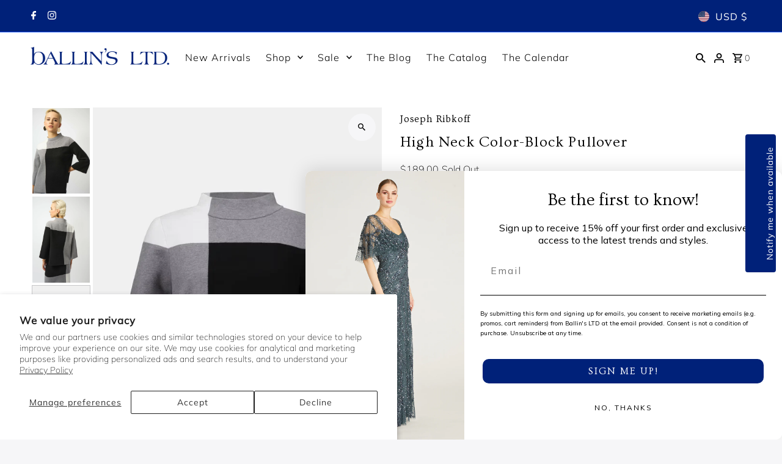

--- FILE ---
content_type: text/html; charset=utf-8
request_url: https://ballinsltd.com/products/colorblock-top?section_id=template--20391459815674__main&option_values=3531471323386,3531471388922
body_size: 9468
content:
<div id="shopify-section-template--20391459815674__main" class="shopify-section product__section-container"><section id="product-8879835775226"
  class="product__section product-template global__section row grid__wrapper"
  data-product-id="8879835775226"
  data-section-id="template--20391459815674__main"
  data-url="/products/colorblock-top"
  data-section-type="product__section"
  data-sale-format="icon"
  data-initial-variant="36520685338874">

  <script class="product-json" type="application/json">
  {
      "id": 8879835775226,
      "title": "High Neck Color-Block Pullover",
      "handle": "colorblock-top",
      "description": "\u003cdiv class=\"t6 mt5\"\u003eExperience effortless style and comfort with the Joseph Ribkoff pullover. Featuring a relaxed fit and hip-length design, this high neck top is perfect for casual, office, and semi-formal occasions. The chic color-block pattern and 3\/4 flare sleeves add a touch of minimalistic elegance, while the slit detail enhances its modern appeal. Ideal for those who appreciate both fashion and functionality.\u003c\/div\u003e\n\u003cp\u003e\u003cbr\u003e\u003c\/p\u003e\n\u003cul class=\"t6 mt5 mb-0 p-0\"\u003e\n\u003cli\u003e50% Viscose Rayon, 30% Polyester, 20% Nylon\u003c\/li\u003e\n\u003cli\u003eNo pockets\u003c\/li\u003e\n\u003cli\u003eNo zipper\u003c\/li\u003e\n\u003cli\u003eUnlined\u003c\/li\u003e\n\u003cli\u003eOur model is 5'9\"\/175 cm and wears a size 6.\u003c\/li\u003e\n\u003cli\u003eApproximate length (size 12): 27\" - 69 cm\u003c\/li\u003e\n\u003c\/ul\u003e\n\u003cp\u003eStyle: 253907\u003c\/p\u003e",
      "published_at": [10,46,15,12,8,2025,2,224,true,"CDT"],
      "created_at": [16,50,9,6,8,2025,3,218,true,"CDT"],
      "vendor": "Joseph Ribkoff",
      "type": "Tops - Sweaters",
      "tags": ["Description: COLORBLOCK TOP","designers","Material:","Out of stock","pfs:label-new","Regular Price: 189.0000","SPT TOPAS","Style: 253907"],
      "price": 18900,
      "price_min": 18900,
      "price_max": 18900,
      "available": false,
      "price_varies": false,
      "compare_at_price": null,
      "compare_at_price_min": 0,
      "compare_at_price_max": 0,
      "compare_at_price_varies": false,
      "variants": [
        {
          "id": 47588927471866,
          "title": "Black\/Grey\/Vanilla \/ M",
          "option1": "Black\/Grey\/Vanilla",
          "option2": "M",
          "option3": null,
          "sku": "147648",
          "featured_image": {
              "id": 44759121297658,
              "product_id": 44759121297658,
              "position": 3,
              "created_at": [10,46,15,12,8,2025,2,224,true,"CDT"],
              "updated_at": [16,50,9,6,8,2025,3,218,true,"CDT"],
              "alt": "High Neck Color-Block Pullover",
              "width": 600,
              "height": 900,
              "src": "\/\/ballinsltd.com\/cdn\/shop\/files\/joseph-ribkoff-sweaters-cardigans-black-grey-vanilla_253907_6_b596_details.avif?v=1754872741"
          },
          "available": false,
          "options": ["Black\/Grey\/Vanilla","M"],
          "price": 18900,
          "unit_price_measurement": {
            "measured_type": null,
            "quantity_unit": null,
            "quantity_value": null,
            "reference_unit": null,
            "reference_value": null
          },
          "unit_price": null,
          "weight": 0,
          "weight_unit": "lb",
          "weight_in_unit": 0.0,
          "compare_at_price": null,
          "inventory_management": "shopify",
          "inventory_quantity": 0,
          "inventory_policy": "deny",
          "barcode": "",
          "featured_media": {
            "alt": "High Neck Color-Block Pullover",
            "id": 36520685338874,
            "position": 3,
            "preview_image": {
              "aspect_ratio": 0.6666666666666666,
              "height": 900,
              "width": 600
            }
          }
        },
      
        {
          "id": 47588927504634,
          "title": "Black\/Grey\/Vanilla \/ L",
          "option1": "Black\/Grey\/Vanilla",
          "option2": "L",
          "option3": null,
          "sku": "147649",
          "featured_image": {
              "id": 44759121297658,
              "product_id": 44759121297658,
              "position": 3,
              "created_at": [10,46,15,12,8,2025,2,224,true,"CDT"],
              "updated_at": [16,50,9,6,8,2025,3,218,true,"CDT"],
              "alt": "High Neck Color-Block Pullover",
              "width": 600,
              "height": 900,
              "src": "\/\/ballinsltd.com\/cdn\/shop\/files\/joseph-ribkoff-sweaters-cardigans-black-grey-vanilla_253907_6_b596_details.avif?v=1754872741"
          },
          "available": false,
          "options": ["Black\/Grey\/Vanilla","L"],
          "price": 18900,
          "unit_price_measurement": {
            "measured_type": null,
            "quantity_unit": null,
            "quantity_value": null,
            "reference_unit": null,
            "reference_value": null
          },
          "unit_price": null,
          "weight": 0,
          "weight_unit": "lb",
          "weight_in_unit": 0.0,
          "compare_at_price": null,
          "inventory_management": "shopify",
          "inventory_quantity": 0,
          "inventory_policy": "deny",
          "barcode": "",
          "featured_media": {
            "alt": "High Neck Color-Block Pullover",
            "id": 36520685338874,
            "position": 3,
            "preview_image": {
              "aspect_ratio": 0.6666666666666666,
              "height": 900,
              "width": 600
            }
          }
        },
      
        {
          "id": 47588927537402,
          "title": "Black\/Grey\/Vanilla \/ XL",
          "option1": "Black\/Grey\/Vanilla",
          "option2": "XL",
          "option3": null,
          "sku": "147650",
          "featured_image": {
              "id": 44759121297658,
              "product_id": 44759121297658,
              "position": 3,
              "created_at": [10,46,15,12,8,2025,2,224,true,"CDT"],
              "updated_at": [16,50,9,6,8,2025,3,218,true,"CDT"],
              "alt": "High Neck Color-Block Pullover",
              "width": 600,
              "height": 900,
              "src": "\/\/ballinsltd.com\/cdn\/shop\/files\/joseph-ribkoff-sweaters-cardigans-black-grey-vanilla_253907_6_b596_details.avif?v=1754872741"
          },
          "available": false,
          "options": ["Black\/Grey\/Vanilla","XL"],
          "price": 18900,
          "unit_price_measurement": {
            "measured_type": null,
            "quantity_unit": null,
            "quantity_value": null,
            "reference_unit": null,
            "reference_value": null
          },
          "unit_price": null,
          "weight": 0,
          "weight_unit": "lb",
          "weight_in_unit": 0.0,
          "compare_at_price": null,
          "inventory_management": "shopify",
          "inventory_quantity": 0,
          "inventory_policy": "deny",
          "barcode": "",
          "featured_media": {
            "alt": "High Neck Color-Block Pullover",
            "id": 36520685338874,
            "position": 3,
            "preview_image": {
              "aspect_ratio": 0.6666666666666666,
              "height": 900,
              "width": 600
            }
          }
        }
      ],
      "images": ["\/\/ballinsltd.com\/cdn\/shop\/files\/joseph-ribkoff-sweaters-cardigans-black-grey-vanilla_253907_4_0b85.avif?v=1754872741","\/\/ballinsltd.com\/cdn\/shop\/files\/joseph-ribkoff-sweaters-cardigans-black-grey-vanilla_253907_5_3402_details.avif?v=1754872741","\/\/ballinsltd.com\/cdn\/shop\/files\/joseph-ribkoff-sweaters-cardigans-black-grey-vanilla_253907_6_b596_details.avif?v=1754872741","\/\/ballinsltd.com\/cdn\/shop\/files\/joseph-ribkoff-sweaters-cardigans-black-grey-vanilla_253907_3_4d88.avif?v=1754872741"],
      "featured_image": "\/\/ballinsltd.com\/cdn\/shop\/files\/joseph-ribkoff-sweaters-cardigans-black-grey-vanilla_253907_4_0b85.avif?v=1754872741",
      "featured_media": {"alt":null,"id":36520685109498,"position":1,"preview_image":{"aspect_ratio":0.667,"height":1499,"width":1000,"src":"\/\/ballinsltd.com\/cdn\/shop\/files\/joseph-ribkoff-sweaters-cardigans-black-grey-vanilla_253907_4_0b85.avif?v=1754872741"},"aspect_ratio":0.667,"height":1499,"media_type":"image","src":"\/\/ballinsltd.com\/cdn\/shop\/files\/joseph-ribkoff-sweaters-cardigans-black-grey-vanilla_253907_4_0b85.avif?v=1754872741","width":1000},
      "featured_media_id": 36520685109498,
      "options": ["Color","Size"],
      "url": "\/products\/colorblock-top",
      "media": [
        {
          "alt": "High Neck Color-Block Pullover",
          "id": 36520685109498,
          "position": 1,
          "preview_image": {
            "aspect_ratio": 0.66711140760507,
            "height": 1499,
            "width": 1000
          },
          "aspect_ratio": 0.66711140760507,
          "height": 1499,
          "media_type": "image",
          "src": {"alt":null,"id":36520685109498,"position":1,"preview_image":{"aspect_ratio":0.667,"height":1499,"width":1000,"src":"\/\/ballinsltd.com\/cdn\/shop\/files\/joseph-ribkoff-sweaters-cardigans-black-grey-vanilla_253907_4_0b85.avif?v=1754872741"},"aspect_ratio":0.667,"height":1499,"media_type":"image","src":"\/\/ballinsltd.com\/cdn\/shop\/files\/joseph-ribkoff-sweaters-cardigans-black-grey-vanilla_253907_4_0b85.avif?v=1754872741","width":1000},
          "width": 1000
        },
    
        {
          "alt": "High Neck Color-Block Pullover",
          "id": 36520684159226,
          "position": 2,
          "preview_image": {
            "aspect_ratio": 0.6674082313681868,
            "height": 899,
            "width": 600
          },
          "aspect_ratio": 0.6674082313681868,
          "height": 899,
          "media_type": "image",
          "src": {"alt":null,"id":36520684159226,"position":2,"preview_image":{"aspect_ratio":0.667,"height":899,"width":600,"src":"\/\/ballinsltd.com\/cdn\/shop\/files\/joseph-ribkoff-sweaters-cardigans-black-grey-vanilla_253907_5_3402_details.avif?v=1754872741"},"aspect_ratio":0.667,"height":899,"media_type":"image","src":"\/\/ballinsltd.com\/cdn\/shop\/files\/joseph-ribkoff-sweaters-cardigans-black-grey-vanilla_253907_5_3402_details.avif?v=1754872741","width":600},
          "width": 600
        },
    
        {
          "alt": "High Neck Color-Block Pullover",
          "id": 36520685338874,
          "position": 3,
          "preview_image": {
            "aspect_ratio": 0.6666666666666666,
            "height": 900,
            "width": 600
          },
          "aspect_ratio": 0.6666666666666666,
          "height": 900,
          "media_type": "image",
          "src": {"alt":null,"id":36520685338874,"position":3,"preview_image":{"aspect_ratio":0.667,"height":900,"width":600,"src":"\/\/ballinsltd.com\/cdn\/shop\/files\/joseph-ribkoff-sweaters-cardigans-black-grey-vanilla_253907_6_b596_details.avif?v=1754872741"},"aspect_ratio":0.667,"height":900,"media_type":"image","src":"\/\/ballinsltd.com\/cdn\/shop\/files\/joseph-ribkoff-sweaters-cardigans-black-grey-vanilla_253907_6_b596_details.avif?v=1754872741","width":600},
          "width": 600
        },
    
        {
          "alt": "High Neck Color-Block Pullover",
          "id": 36520682422522,
          "position": 4,
          "preview_image": {
            "aspect_ratio": 0.66711140760507,
            "height": 1499,
            "width": 1000
          },
          "aspect_ratio": 0.66711140760507,
          "height": 1499,
          "media_type": "image",
          "src": {"alt":null,"id":36520682422522,"position":4,"preview_image":{"aspect_ratio":0.667,"height":1499,"width":1000,"src":"\/\/ballinsltd.com\/cdn\/shop\/files\/joseph-ribkoff-sweaters-cardigans-black-grey-vanilla_253907_3_4d88.avif?v=1754872741"},"aspect_ratio":0.667,"height":1499,"media_type":"image","src":"\/\/ballinsltd.com\/cdn\/shop\/files\/joseph-ribkoff-sweaters-cardigans-black-grey-vanilla_253907_3_4d88.avif?v=1754872741","width":1000},
          "width": 1000
        }
    ]
  }
</script>


  

 

  <div class="product__section-images product__section-image--left carousel-container js-product-gallery span-6 md-span-12 sm-span-12 auto"
    data-product-gallery data-product-single-media-group
    data-gallery-config='{
    "thumbPosition": "left",
    "enableVideoLooping": false,
    "mainSlider": true,
    "thumbSlider": true,
    "productId": 8879835775226,
    "thumbsShown": 4,
    "clickToEnlarge": true,
    "isQuick": false,
    "adaptiveHeight": true
 }' data-aos="fade">


<div class="product__gallery--container">
  
  
<div id="thumbnails" class="thumb-slider thumbnail-slider custom vertical-carousel  auto mobile-hide"
    data-thumbnail-position="left">
      <div class="thumb-slider-wrapper js-thumb-vertical-wrapper js-thumb-wrapper" id="thumb-slider-wrapper">
        <div class="carousel-nav thumb-slider-slides slides product-single__thumbnails-template--20391459815674__main js-thumb-carousel-nav">
          
            <div class="image-thumbnail product-single__thumbnails-item carousel-cell is-nav-selected js-thumb-item thumb__first" data-slide-index="0"
            data-image-id="36520685109498" tabindex="0">
              <div class="product-single__thumbnail product-single__thumbnail--template--20391459815674__main js-thumb-item-img-wrap" data-thumbnail-id="product-template-36520685109498">
                
                



<div class="box-ratio " style="padding-bottom: 149.9%;">
  <img src="//ballinsltd.com/cdn/shop/files/joseph-ribkoff-sweaters-cardigans-black-grey-vanilla_253907_4_0b85.avif?v=1754872741&amp;width=1200" alt="" srcset="//ballinsltd.com/cdn/shop/files/joseph-ribkoff-sweaters-cardigans-black-grey-vanilla_253907_4_0b85.avif?v=1754872741&amp;width=200 200w, //ballinsltd.com/cdn/shop/files/joseph-ribkoff-sweaters-cardigans-black-grey-vanilla_253907_4_0b85.avif?v=1754872741&amp;width=300 300w, //ballinsltd.com/cdn/shop/files/joseph-ribkoff-sweaters-cardigans-black-grey-vanilla_253907_4_0b85.avif?v=1754872741&amp;width=400 400w, //ballinsltd.com/cdn/shop/files/joseph-ribkoff-sweaters-cardigans-black-grey-vanilla_253907_4_0b85.avif?v=1754872741&amp;width=500 500w, //ballinsltd.com/cdn/shop/files/joseph-ribkoff-sweaters-cardigans-black-grey-vanilla_253907_4_0b85.avif?v=1754872741&amp;width=600 600w, //ballinsltd.com/cdn/shop/files/joseph-ribkoff-sweaters-cardigans-black-grey-vanilla_253907_4_0b85.avif?v=1754872741&amp;width=700 700w, //ballinsltd.com/cdn/shop/files/joseph-ribkoff-sweaters-cardigans-black-grey-vanilla_253907_4_0b85.avif?v=1754872741&amp;width=800 800w, //ballinsltd.com/cdn/shop/files/joseph-ribkoff-sweaters-cardigans-black-grey-vanilla_253907_4_0b85.avif?v=1754872741&amp;width=1000 1000w, //ballinsltd.com/cdn/shop/files/joseph-ribkoff-sweaters-cardigans-black-grey-vanilla_253907_4_0b85.avif?v=1754872741&amp;width=1200 1200w" width="1200" height="1799" loading="lazy" fetchpriority="auto" sizes="(min-width: 1601px) 2000px,
  (min-width: 768px) and (max-width: 1600px) 1200px,
  (max-width: 767px) 100vw, 900px" class="js-thumb-item-img">
</div>
<noscript><img src="//ballinsltd.com/cdn/shop/files/joseph-ribkoff-sweaters-cardigans-black-grey-vanilla_253907_4_0b85.avif?v=1754872741&amp;width=1200" alt="" srcset="//ballinsltd.com/cdn/shop/files/joseph-ribkoff-sweaters-cardigans-black-grey-vanilla_253907_4_0b85.avif?v=1754872741&amp;width=352 352w, //ballinsltd.com/cdn/shop/files/joseph-ribkoff-sweaters-cardigans-black-grey-vanilla_253907_4_0b85.avif?v=1754872741&amp;width=832 832w, //ballinsltd.com/cdn/shop/files/joseph-ribkoff-sweaters-cardigans-black-grey-vanilla_253907_4_0b85.avif?v=1754872741&amp;width=1200 1200w" width="1200" height="1799"></noscript>

</div>
            </div>
          
            <div class="image-thumbnail product-single__thumbnails-item carousel-cell  js-thumb-item thumb__" data-slide-index="1"
            data-image-id="36520684159226" tabindex="0">
              <div class="product-single__thumbnail product-single__thumbnail--template--20391459815674__main js-thumb-item-img-wrap" data-thumbnail-id="product-template-36520684159226">
                
                



<div class="box-ratio " style="padding-bottom: 149.83333333333334%;">
  <img src="//ballinsltd.com/cdn/shop/files/joseph-ribkoff-sweaters-cardigans-black-grey-vanilla_253907_5_3402_details.avif?v=1754872741&amp;width=1200" alt="" srcset="//ballinsltd.com/cdn/shop/files/joseph-ribkoff-sweaters-cardigans-black-grey-vanilla_253907_5_3402_details.avif?v=1754872741&amp;width=200 200w, //ballinsltd.com/cdn/shop/files/joseph-ribkoff-sweaters-cardigans-black-grey-vanilla_253907_5_3402_details.avif?v=1754872741&amp;width=300 300w, //ballinsltd.com/cdn/shop/files/joseph-ribkoff-sweaters-cardigans-black-grey-vanilla_253907_5_3402_details.avif?v=1754872741&amp;width=400 400w, //ballinsltd.com/cdn/shop/files/joseph-ribkoff-sweaters-cardigans-black-grey-vanilla_253907_5_3402_details.avif?v=1754872741&amp;width=500 500w, //ballinsltd.com/cdn/shop/files/joseph-ribkoff-sweaters-cardigans-black-grey-vanilla_253907_5_3402_details.avif?v=1754872741&amp;width=600 600w, //ballinsltd.com/cdn/shop/files/joseph-ribkoff-sweaters-cardigans-black-grey-vanilla_253907_5_3402_details.avif?v=1754872741&amp;width=700 700w, //ballinsltd.com/cdn/shop/files/joseph-ribkoff-sweaters-cardigans-black-grey-vanilla_253907_5_3402_details.avif?v=1754872741&amp;width=800 800w, //ballinsltd.com/cdn/shop/files/joseph-ribkoff-sweaters-cardigans-black-grey-vanilla_253907_5_3402_details.avif?v=1754872741&amp;width=1000 1000w, //ballinsltd.com/cdn/shop/files/joseph-ribkoff-sweaters-cardigans-black-grey-vanilla_253907_5_3402_details.avif?v=1754872741&amp;width=1200 1200w" width="1200" height="1798" loading="lazy" fetchpriority="auto" sizes="(min-width: 1601px) 2000px,
  (min-width: 768px) and (max-width: 1600px) 1200px,
  (max-width: 767px) 100vw, 900px" class="js-thumb-item-img">
</div>
<noscript><img src="//ballinsltd.com/cdn/shop/files/joseph-ribkoff-sweaters-cardigans-black-grey-vanilla_253907_5_3402_details.avif?v=1754872741&amp;width=1200" alt="" srcset="//ballinsltd.com/cdn/shop/files/joseph-ribkoff-sweaters-cardigans-black-grey-vanilla_253907_5_3402_details.avif?v=1754872741&amp;width=352 352w, //ballinsltd.com/cdn/shop/files/joseph-ribkoff-sweaters-cardigans-black-grey-vanilla_253907_5_3402_details.avif?v=1754872741&amp;width=832 832w, //ballinsltd.com/cdn/shop/files/joseph-ribkoff-sweaters-cardigans-black-grey-vanilla_253907_5_3402_details.avif?v=1754872741&amp;width=1200 1200w" width="1200" height="1798"></noscript>

</div>
            </div>
          
            <div class="image-thumbnail product-single__thumbnails-item carousel-cell  js-thumb-item thumb__" data-slide-index="2"
            data-image-id="36520685338874" tabindex="0">
              <div class="product-single__thumbnail product-single__thumbnail--template--20391459815674__main js-thumb-item-img-wrap" data-thumbnail-id="product-template-36520685338874">
                
                



<div class="box-ratio " style="padding-bottom: 150.0%;">
  <img src="//ballinsltd.com/cdn/shop/files/joseph-ribkoff-sweaters-cardigans-black-grey-vanilla_253907_6_b596_details.avif?v=1754872741&amp;width=1200" alt="" srcset="//ballinsltd.com/cdn/shop/files/joseph-ribkoff-sweaters-cardigans-black-grey-vanilla_253907_6_b596_details.avif?v=1754872741&amp;width=200 200w, //ballinsltd.com/cdn/shop/files/joseph-ribkoff-sweaters-cardigans-black-grey-vanilla_253907_6_b596_details.avif?v=1754872741&amp;width=300 300w, //ballinsltd.com/cdn/shop/files/joseph-ribkoff-sweaters-cardigans-black-grey-vanilla_253907_6_b596_details.avif?v=1754872741&amp;width=400 400w, //ballinsltd.com/cdn/shop/files/joseph-ribkoff-sweaters-cardigans-black-grey-vanilla_253907_6_b596_details.avif?v=1754872741&amp;width=500 500w, //ballinsltd.com/cdn/shop/files/joseph-ribkoff-sweaters-cardigans-black-grey-vanilla_253907_6_b596_details.avif?v=1754872741&amp;width=600 600w, //ballinsltd.com/cdn/shop/files/joseph-ribkoff-sweaters-cardigans-black-grey-vanilla_253907_6_b596_details.avif?v=1754872741&amp;width=700 700w, //ballinsltd.com/cdn/shop/files/joseph-ribkoff-sweaters-cardigans-black-grey-vanilla_253907_6_b596_details.avif?v=1754872741&amp;width=800 800w, //ballinsltd.com/cdn/shop/files/joseph-ribkoff-sweaters-cardigans-black-grey-vanilla_253907_6_b596_details.avif?v=1754872741&amp;width=1000 1000w, //ballinsltd.com/cdn/shop/files/joseph-ribkoff-sweaters-cardigans-black-grey-vanilla_253907_6_b596_details.avif?v=1754872741&amp;width=1200 1200w" width="1200" height="1800" loading="lazy" fetchpriority="auto" sizes="(min-width: 1601px) 2000px,
  (min-width: 768px) and (max-width: 1600px) 1200px,
  (max-width: 767px) 100vw, 900px" class="js-thumb-item-img">
</div>
<noscript><img src="//ballinsltd.com/cdn/shop/files/joseph-ribkoff-sweaters-cardigans-black-grey-vanilla_253907_6_b596_details.avif?v=1754872741&amp;width=1200" alt="" srcset="//ballinsltd.com/cdn/shop/files/joseph-ribkoff-sweaters-cardigans-black-grey-vanilla_253907_6_b596_details.avif?v=1754872741&amp;width=352 352w, //ballinsltd.com/cdn/shop/files/joseph-ribkoff-sweaters-cardigans-black-grey-vanilla_253907_6_b596_details.avif?v=1754872741&amp;width=832 832w, //ballinsltd.com/cdn/shop/files/joseph-ribkoff-sweaters-cardigans-black-grey-vanilla_253907_6_b596_details.avif?v=1754872741&amp;width=1200 1200w" width="1200" height="1800"></noscript>

</div>
            </div>
          
            <div class="image-thumbnail product-single__thumbnails-item carousel-cell  js-thumb-item thumb__last" data-slide-index="3"
            data-image-id="36520682422522" tabindex="0">
              <div class="product-single__thumbnail product-single__thumbnail--template--20391459815674__main js-thumb-item-img-wrap" data-thumbnail-id="product-template-36520682422522">
                
                



<div class="box-ratio " style="padding-bottom: 149.9%;">
  <img src="//ballinsltd.com/cdn/shop/files/joseph-ribkoff-sweaters-cardigans-black-grey-vanilla_253907_3_4d88.avif?v=1754872741&amp;width=1200" alt="" srcset="//ballinsltd.com/cdn/shop/files/joseph-ribkoff-sweaters-cardigans-black-grey-vanilla_253907_3_4d88.avif?v=1754872741&amp;width=200 200w, //ballinsltd.com/cdn/shop/files/joseph-ribkoff-sweaters-cardigans-black-grey-vanilla_253907_3_4d88.avif?v=1754872741&amp;width=300 300w, //ballinsltd.com/cdn/shop/files/joseph-ribkoff-sweaters-cardigans-black-grey-vanilla_253907_3_4d88.avif?v=1754872741&amp;width=400 400w, //ballinsltd.com/cdn/shop/files/joseph-ribkoff-sweaters-cardigans-black-grey-vanilla_253907_3_4d88.avif?v=1754872741&amp;width=500 500w, //ballinsltd.com/cdn/shop/files/joseph-ribkoff-sweaters-cardigans-black-grey-vanilla_253907_3_4d88.avif?v=1754872741&amp;width=600 600w, //ballinsltd.com/cdn/shop/files/joseph-ribkoff-sweaters-cardigans-black-grey-vanilla_253907_3_4d88.avif?v=1754872741&amp;width=700 700w, //ballinsltd.com/cdn/shop/files/joseph-ribkoff-sweaters-cardigans-black-grey-vanilla_253907_3_4d88.avif?v=1754872741&amp;width=800 800w, //ballinsltd.com/cdn/shop/files/joseph-ribkoff-sweaters-cardigans-black-grey-vanilla_253907_3_4d88.avif?v=1754872741&amp;width=1000 1000w, //ballinsltd.com/cdn/shop/files/joseph-ribkoff-sweaters-cardigans-black-grey-vanilla_253907_3_4d88.avif?v=1754872741&amp;width=1200 1200w" width="1200" height="1799" loading="lazy" fetchpriority="auto" sizes="(min-width: 1601px) 2000px,
  (min-width: 768px) and (max-width: 1600px) 1200px,
  (max-width: 767px) 100vw, 900px" class="js-thumb-item-img">
</div>
<noscript><img src="//ballinsltd.com/cdn/shop/files/joseph-ribkoff-sweaters-cardigans-black-grey-vanilla_253907_3_4d88.avif?v=1754872741&amp;width=1200" alt="" srcset="//ballinsltd.com/cdn/shop/files/joseph-ribkoff-sweaters-cardigans-black-grey-vanilla_253907_3_4d88.avif?v=1754872741&amp;width=352 352w, //ballinsltd.com/cdn/shop/files/joseph-ribkoff-sweaters-cardigans-black-grey-vanilla_253907_3_4d88.avif?v=1754872741&amp;width=832 832w, //ballinsltd.com/cdn/shop/files/joseph-ribkoff-sweaters-cardigans-black-grey-vanilla_253907_3_4d88.avif?v=1754872741&amp;width=1200 1200w" width="1200" height="1799"></noscript>

</div>
            </div>
          
        </div>
      </div>
    </div>
  

  
<div id="slider" class=" reduced-size thumbs_left auto ">
    <div class="slides product-image-container carousel carousel-main js-carousel-main" data-product-id="8879835775226">
      
        <div class="image-slide carousel-cell js-main-carousel-cell" data-image-id="36520685109498" data-slide-index="0" tabindex="-1">
          <div class="product-media-container product-media--36520685109498 image"
          data-product-single-media-wrapper
          
          
          
          data-thumbnail-id="product-template-36520685109498"
          data-media-id="product-template-36520685109498">
            


                <div class="box-ratio" style="padding-bottom: 149.9%;">
                  <img src="//ballinsltd.com/cdn/shop/files/joseph-ribkoff-sweaters-cardigans-black-grey-vanilla_253907_4_0b85.avif?v=1754872741&amp;width=1200" alt="High Neck Color-Block Pullover" srcset="//ballinsltd.com/cdn/shop/files/joseph-ribkoff-sweaters-cardigans-black-grey-vanilla_253907_4_0b85.avif?v=1754872741&amp;width=200 200w, //ballinsltd.com/cdn/shop/files/joseph-ribkoff-sweaters-cardigans-black-grey-vanilla_253907_4_0b85.avif?v=1754872741&amp;width=300 300w, //ballinsltd.com/cdn/shop/files/joseph-ribkoff-sweaters-cardigans-black-grey-vanilla_253907_4_0b85.avif?v=1754872741&amp;width=400 400w, //ballinsltd.com/cdn/shop/files/joseph-ribkoff-sweaters-cardigans-black-grey-vanilla_253907_4_0b85.avif?v=1754872741&amp;width=500 500w, //ballinsltd.com/cdn/shop/files/joseph-ribkoff-sweaters-cardigans-black-grey-vanilla_253907_4_0b85.avif?v=1754872741&amp;width=600 600w, //ballinsltd.com/cdn/shop/files/joseph-ribkoff-sweaters-cardigans-black-grey-vanilla_253907_4_0b85.avif?v=1754872741&amp;width=700 700w, //ballinsltd.com/cdn/shop/files/joseph-ribkoff-sweaters-cardigans-black-grey-vanilla_253907_4_0b85.avif?v=1754872741&amp;width=800 800w, //ballinsltd.com/cdn/shop/files/joseph-ribkoff-sweaters-cardigans-black-grey-vanilla_253907_4_0b85.avif?v=1754872741&amp;width=1000 1000w, //ballinsltd.com/cdn/shop/files/joseph-ribkoff-sweaters-cardigans-black-grey-vanilla_253907_4_0b85.avif?v=1754872741&amp;width=1200 1200w" width="1200" height="1799" loading="lazy" fetchpriority="auto" sizes="
                  (min-width: 1601px) 2000px,
                  (min-width: 768px) and (max-width: 1600px) 1200px,
                  (max-width: 767px) 100vw, 900px
                " id="36520685109498" data-zoom-src="//ballinsltd.com/cdn/shop/files/joseph-ribkoff-sweaters-cardigans-black-grey-vanilla_253907_4_0b85.avif?v=1754872741&amp;width=2400" class="product__image" data-aspect-ratio="0.66711140760507" data-width="1000" data-height="1499">
                </div>
                <noscript><img src="//ballinsltd.com/cdn/shop/files/joseph-ribkoff-sweaters-cardigans-black-grey-vanilla_253907_4_0b85.avif?v=1754872741&amp;width=1200" alt="High Neck Color-Block Pullover" srcset="//ballinsltd.com/cdn/shop/files/joseph-ribkoff-sweaters-cardigans-black-grey-vanilla_253907_4_0b85.avif?v=1754872741&amp;width=352 352w, //ballinsltd.com/cdn/shop/files/joseph-ribkoff-sweaters-cardigans-black-grey-vanilla_253907_4_0b85.avif?v=1754872741&amp;width=832 832w, //ballinsltd.com/cdn/shop/files/joseph-ribkoff-sweaters-cardigans-black-grey-vanilla_253907_4_0b85.avif?v=1754872741&amp;width=1200 1200w" width="1200" height="1799"></noscript>
                
                  <button
                    type="button"
                    
                    class="zoom_btn"
                    itemprop="contentUrl"
                    tabindex="-1"
                    title="Click to zoom"
                    data-index="1"
                    data-ps-slide-index="0"
                    data-count="4"
                  >
                    

  
    <svg class="fash--apollo-search zoom_btn--icon vib-center" height="16px" version="1.1" xmlns="http://www.w3.org/2000/svg" xmlns:xlink="http://www.w3.org/1999/xlink" x="0px" y="0px"
    	 viewBox="0 0 20 20" xml:space="preserve">
      <g class="hover-fill" fill="var(--directional-color)">
        <path d="M14.3,12.6h-0.9l-0.3-0.3c1.1-1.3,1.8-3,1.8-4.8c0-4.1-3.3-7.4-7.4-7.4S0,3.3,0,7.4c0,4.1,3.3,7.4,7.4,7.4
        c1.8,0,3.5-0.7,4.8-1.8l0.3,0.3v0.9l5.7,5.7l1.7-1.7L14.3,12.6z M7.4,12.6c-2.8,0-5.1-2.3-5.1-5.1c0-2.8,2.3-5.1,5.1-5.1
        s5.1,2.3,5.1,5.1C12.6,10.3,10.3,12.6,7.4,12.6z"/>
      </g>
      <style>.zoom_btn .fash--apollo-search:hover .hover-fill { fill: var(--directional-hover-color);}</style>
    </svg>
  






                  </button>
                
              
          </div>
          <noscript>
            <img id="36520685109498" class="product-main-image" src="//ballinsltd.com/cdn/shopifycloud/storefront/assets/no-image-2048-a2addb12_800x.gif" alt='High Neck Color-Block Pullover'/>
          </noscript>
        </div>
      
        <div class="image-slide carousel-cell js-main-carousel-cell" data-image-id="36520684159226" data-slide-index="1" tabindex="-1">
          <div class="product-media-container product-media--36520684159226 image"
          data-product-single-media-wrapper
          
          
          
          data-thumbnail-id="product-template-36520684159226"
          data-media-id="product-template-36520684159226">
            


                <div class="box-ratio" style="padding-bottom: 149.83333333333334%;">
                  <img src="//ballinsltd.com/cdn/shop/files/joseph-ribkoff-sweaters-cardigans-black-grey-vanilla_253907_5_3402_details.avif?v=1754872741&amp;width=1200" alt="High Neck Color-Block Pullover" srcset="//ballinsltd.com/cdn/shop/files/joseph-ribkoff-sweaters-cardigans-black-grey-vanilla_253907_5_3402_details.avif?v=1754872741&amp;width=200 200w, //ballinsltd.com/cdn/shop/files/joseph-ribkoff-sweaters-cardigans-black-grey-vanilla_253907_5_3402_details.avif?v=1754872741&amp;width=300 300w, //ballinsltd.com/cdn/shop/files/joseph-ribkoff-sweaters-cardigans-black-grey-vanilla_253907_5_3402_details.avif?v=1754872741&amp;width=400 400w, //ballinsltd.com/cdn/shop/files/joseph-ribkoff-sweaters-cardigans-black-grey-vanilla_253907_5_3402_details.avif?v=1754872741&amp;width=500 500w, //ballinsltd.com/cdn/shop/files/joseph-ribkoff-sweaters-cardigans-black-grey-vanilla_253907_5_3402_details.avif?v=1754872741&amp;width=600 600w, //ballinsltd.com/cdn/shop/files/joseph-ribkoff-sweaters-cardigans-black-grey-vanilla_253907_5_3402_details.avif?v=1754872741&amp;width=700 700w, //ballinsltd.com/cdn/shop/files/joseph-ribkoff-sweaters-cardigans-black-grey-vanilla_253907_5_3402_details.avif?v=1754872741&amp;width=800 800w, //ballinsltd.com/cdn/shop/files/joseph-ribkoff-sweaters-cardigans-black-grey-vanilla_253907_5_3402_details.avif?v=1754872741&amp;width=1000 1000w, //ballinsltd.com/cdn/shop/files/joseph-ribkoff-sweaters-cardigans-black-grey-vanilla_253907_5_3402_details.avif?v=1754872741&amp;width=1200 1200w" width="1200" height="1798" loading="lazy" fetchpriority="auto" sizes="
                  (min-width: 1601px) 2000px,
                  (min-width: 768px) and (max-width: 1600px) 1200px,
                  (max-width: 767px) 100vw, 900px
                " id="36520684159226" data-zoom-src="//ballinsltd.com/cdn/shop/files/joseph-ribkoff-sweaters-cardigans-black-grey-vanilla_253907_5_3402_details.avif?v=1754872741&amp;width=2400" class="product__image" data-aspect-ratio="0.6674082313681868" data-width="600" data-height="899">
                </div>
                <noscript><img src="//ballinsltd.com/cdn/shop/files/joseph-ribkoff-sweaters-cardigans-black-grey-vanilla_253907_5_3402_details.avif?v=1754872741&amp;width=1200" alt="High Neck Color-Block Pullover" srcset="//ballinsltd.com/cdn/shop/files/joseph-ribkoff-sweaters-cardigans-black-grey-vanilla_253907_5_3402_details.avif?v=1754872741&amp;width=352 352w, //ballinsltd.com/cdn/shop/files/joseph-ribkoff-sweaters-cardigans-black-grey-vanilla_253907_5_3402_details.avif?v=1754872741&amp;width=832 832w, //ballinsltd.com/cdn/shop/files/joseph-ribkoff-sweaters-cardigans-black-grey-vanilla_253907_5_3402_details.avif?v=1754872741&amp;width=1200 1200w" width="1200" height="1798"></noscript>
                
                  <button
                    type="button"
                    
                    class="zoom_btn"
                    itemprop="contentUrl"
                    tabindex="-1"
                    title="Click to zoom"
                    data-index="2"
                    data-ps-slide-index="1"
                    data-count="4"
                  >
                    

  
    <svg class="fash--apollo-search zoom_btn--icon vib-center" height="16px" version="1.1" xmlns="http://www.w3.org/2000/svg" xmlns:xlink="http://www.w3.org/1999/xlink" x="0px" y="0px"
    	 viewBox="0 0 20 20" xml:space="preserve">
      <g class="hover-fill" fill="var(--directional-color)">
        <path d="M14.3,12.6h-0.9l-0.3-0.3c1.1-1.3,1.8-3,1.8-4.8c0-4.1-3.3-7.4-7.4-7.4S0,3.3,0,7.4c0,4.1,3.3,7.4,7.4,7.4
        c1.8,0,3.5-0.7,4.8-1.8l0.3,0.3v0.9l5.7,5.7l1.7-1.7L14.3,12.6z M7.4,12.6c-2.8,0-5.1-2.3-5.1-5.1c0-2.8,2.3-5.1,5.1-5.1
        s5.1,2.3,5.1,5.1C12.6,10.3,10.3,12.6,7.4,12.6z"/>
      </g>
      <style>.zoom_btn .fash--apollo-search:hover .hover-fill { fill: var(--directional-hover-color);}</style>
    </svg>
  






                  </button>
                
              
          </div>
          <noscript>
            <img id="36520684159226" class="product-main-image" src="//ballinsltd.com/cdn/shopifycloud/storefront/assets/no-image-2048-a2addb12_800x.gif" alt='High Neck Color-Block Pullover'/>
          </noscript>
        </div>
      
        <div class="image-slide carousel-cell js-main-carousel-cell" data-image-id="36520685338874" data-slide-index="2" tabindex="-1">
          <div class="product-media-container product-media--36520685338874 image"
          data-product-single-media-wrapper
          
          
          
          data-thumbnail-id="product-template-36520685338874"
          data-media-id="product-template-36520685338874">
            


                <div class="box-ratio" style="padding-bottom: 150.0%;">
                  <img src="//ballinsltd.com/cdn/shop/files/joseph-ribkoff-sweaters-cardigans-black-grey-vanilla_253907_6_b596_details.avif?v=1754872741&amp;width=1200" alt="High Neck Color-Block Pullover" srcset="//ballinsltd.com/cdn/shop/files/joseph-ribkoff-sweaters-cardigans-black-grey-vanilla_253907_6_b596_details.avif?v=1754872741&amp;width=200 200w, //ballinsltd.com/cdn/shop/files/joseph-ribkoff-sweaters-cardigans-black-grey-vanilla_253907_6_b596_details.avif?v=1754872741&amp;width=300 300w, //ballinsltd.com/cdn/shop/files/joseph-ribkoff-sweaters-cardigans-black-grey-vanilla_253907_6_b596_details.avif?v=1754872741&amp;width=400 400w, //ballinsltd.com/cdn/shop/files/joseph-ribkoff-sweaters-cardigans-black-grey-vanilla_253907_6_b596_details.avif?v=1754872741&amp;width=500 500w, //ballinsltd.com/cdn/shop/files/joseph-ribkoff-sweaters-cardigans-black-grey-vanilla_253907_6_b596_details.avif?v=1754872741&amp;width=600 600w, //ballinsltd.com/cdn/shop/files/joseph-ribkoff-sweaters-cardigans-black-grey-vanilla_253907_6_b596_details.avif?v=1754872741&amp;width=700 700w, //ballinsltd.com/cdn/shop/files/joseph-ribkoff-sweaters-cardigans-black-grey-vanilla_253907_6_b596_details.avif?v=1754872741&amp;width=800 800w, //ballinsltd.com/cdn/shop/files/joseph-ribkoff-sweaters-cardigans-black-grey-vanilla_253907_6_b596_details.avif?v=1754872741&amp;width=1000 1000w, //ballinsltd.com/cdn/shop/files/joseph-ribkoff-sweaters-cardigans-black-grey-vanilla_253907_6_b596_details.avif?v=1754872741&amp;width=1200 1200w" width="1200" height="1800" loading="lazy" fetchpriority="auto" sizes="
                  (min-width: 1601px) 2000px,
                  (min-width: 768px) and (max-width: 1600px) 1200px,
                  (max-width: 767px) 100vw, 900px
                " id="36520685338874" data-zoom-src="//ballinsltd.com/cdn/shop/files/joseph-ribkoff-sweaters-cardigans-black-grey-vanilla_253907_6_b596_details.avif?v=1754872741&amp;width=2400" class="product__image" data-aspect-ratio="0.6666666666666666" data-width="600" data-height="900">
                </div>
                <noscript><img src="//ballinsltd.com/cdn/shop/files/joseph-ribkoff-sweaters-cardigans-black-grey-vanilla_253907_6_b596_details.avif?v=1754872741&amp;width=1200" alt="High Neck Color-Block Pullover" srcset="//ballinsltd.com/cdn/shop/files/joseph-ribkoff-sweaters-cardigans-black-grey-vanilla_253907_6_b596_details.avif?v=1754872741&amp;width=352 352w, //ballinsltd.com/cdn/shop/files/joseph-ribkoff-sweaters-cardigans-black-grey-vanilla_253907_6_b596_details.avif?v=1754872741&amp;width=832 832w, //ballinsltd.com/cdn/shop/files/joseph-ribkoff-sweaters-cardigans-black-grey-vanilla_253907_6_b596_details.avif?v=1754872741&amp;width=1200 1200w" width="1200" height="1800"></noscript>
                
                  <button
                    type="button"
                    
                    class="zoom_btn"
                    itemprop="contentUrl"
                    tabindex="-1"
                    title="Click to zoom"
                    data-index="3"
                    data-ps-slide-index="2"
                    data-count="4"
                  >
                    

  
    <svg class="fash--apollo-search zoom_btn--icon vib-center" height="16px" version="1.1" xmlns="http://www.w3.org/2000/svg" xmlns:xlink="http://www.w3.org/1999/xlink" x="0px" y="0px"
    	 viewBox="0 0 20 20" xml:space="preserve">
      <g class="hover-fill" fill="var(--directional-color)">
        <path d="M14.3,12.6h-0.9l-0.3-0.3c1.1-1.3,1.8-3,1.8-4.8c0-4.1-3.3-7.4-7.4-7.4S0,3.3,0,7.4c0,4.1,3.3,7.4,7.4,7.4
        c1.8,0,3.5-0.7,4.8-1.8l0.3,0.3v0.9l5.7,5.7l1.7-1.7L14.3,12.6z M7.4,12.6c-2.8,0-5.1-2.3-5.1-5.1c0-2.8,2.3-5.1,5.1-5.1
        s5.1,2.3,5.1,5.1C12.6,10.3,10.3,12.6,7.4,12.6z"/>
      </g>
      <style>.zoom_btn .fash--apollo-search:hover .hover-fill { fill: var(--directional-hover-color);}</style>
    </svg>
  






                  </button>
                
              
          </div>
          <noscript>
            <img id="36520685338874" class="product-main-image" src="//ballinsltd.com/cdn/shopifycloud/storefront/assets/no-image-2048-a2addb12_800x.gif" alt='High Neck Color-Block Pullover'/>
          </noscript>
        </div>
      
        <div class="image-slide carousel-cell js-main-carousel-cell" data-image-id="36520682422522" data-slide-index="3" tabindex="-1">
          <div class="product-media-container product-media--36520682422522 image"
          data-product-single-media-wrapper
          
          
          
          data-thumbnail-id="product-template-36520682422522"
          data-media-id="product-template-36520682422522">
            


                <div class="box-ratio" style="padding-bottom: 149.9%;">
                  <img src="//ballinsltd.com/cdn/shop/files/joseph-ribkoff-sweaters-cardigans-black-grey-vanilla_253907_3_4d88.avif?v=1754872741&amp;width=1200" alt="High Neck Color-Block Pullover" srcset="//ballinsltd.com/cdn/shop/files/joseph-ribkoff-sweaters-cardigans-black-grey-vanilla_253907_3_4d88.avif?v=1754872741&amp;width=200 200w, //ballinsltd.com/cdn/shop/files/joseph-ribkoff-sweaters-cardigans-black-grey-vanilla_253907_3_4d88.avif?v=1754872741&amp;width=300 300w, //ballinsltd.com/cdn/shop/files/joseph-ribkoff-sweaters-cardigans-black-grey-vanilla_253907_3_4d88.avif?v=1754872741&amp;width=400 400w, //ballinsltd.com/cdn/shop/files/joseph-ribkoff-sweaters-cardigans-black-grey-vanilla_253907_3_4d88.avif?v=1754872741&amp;width=500 500w, //ballinsltd.com/cdn/shop/files/joseph-ribkoff-sweaters-cardigans-black-grey-vanilla_253907_3_4d88.avif?v=1754872741&amp;width=600 600w, //ballinsltd.com/cdn/shop/files/joseph-ribkoff-sweaters-cardigans-black-grey-vanilla_253907_3_4d88.avif?v=1754872741&amp;width=700 700w, //ballinsltd.com/cdn/shop/files/joseph-ribkoff-sweaters-cardigans-black-grey-vanilla_253907_3_4d88.avif?v=1754872741&amp;width=800 800w, //ballinsltd.com/cdn/shop/files/joseph-ribkoff-sweaters-cardigans-black-grey-vanilla_253907_3_4d88.avif?v=1754872741&amp;width=1000 1000w, //ballinsltd.com/cdn/shop/files/joseph-ribkoff-sweaters-cardigans-black-grey-vanilla_253907_3_4d88.avif?v=1754872741&amp;width=1200 1200w" width="1200" height="1799" loading="lazy" fetchpriority="auto" sizes="
                  (min-width: 1601px) 2000px,
                  (min-width: 768px) and (max-width: 1600px) 1200px,
                  (max-width: 767px) 100vw, 900px
                " id="36520682422522" data-zoom-src="//ballinsltd.com/cdn/shop/files/joseph-ribkoff-sweaters-cardigans-black-grey-vanilla_253907_3_4d88.avif?v=1754872741&amp;width=2400" class="product__image" data-aspect-ratio="0.66711140760507" data-width="1000" data-height="1499">
                </div>
                <noscript><img src="//ballinsltd.com/cdn/shop/files/joseph-ribkoff-sweaters-cardigans-black-grey-vanilla_253907_3_4d88.avif?v=1754872741&amp;width=1200" alt="High Neck Color-Block Pullover" srcset="//ballinsltd.com/cdn/shop/files/joseph-ribkoff-sweaters-cardigans-black-grey-vanilla_253907_3_4d88.avif?v=1754872741&amp;width=352 352w, //ballinsltd.com/cdn/shop/files/joseph-ribkoff-sweaters-cardigans-black-grey-vanilla_253907_3_4d88.avif?v=1754872741&amp;width=832 832w, //ballinsltd.com/cdn/shop/files/joseph-ribkoff-sweaters-cardigans-black-grey-vanilla_253907_3_4d88.avif?v=1754872741&amp;width=1200 1200w" width="1200" height="1799"></noscript>
                
                  <button
                    type="button"
                    
                    class="zoom_btn"
                    itemprop="contentUrl"
                    tabindex="-1"
                    title="Click to zoom"
                    data-index="4"
                    data-ps-slide-index="3"
                    data-count="4"
                  >
                    

  
    <svg class="fash--apollo-search zoom_btn--icon vib-center" height="16px" version="1.1" xmlns="http://www.w3.org/2000/svg" xmlns:xlink="http://www.w3.org/1999/xlink" x="0px" y="0px"
    	 viewBox="0 0 20 20" xml:space="preserve">
      <g class="hover-fill" fill="var(--directional-color)">
        <path d="M14.3,12.6h-0.9l-0.3-0.3c1.1-1.3,1.8-3,1.8-4.8c0-4.1-3.3-7.4-7.4-7.4S0,3.3,0,7.4c0,4.1,3.3,7.4,7.4,7.4
        c1.8,0,3.5-0.7,4.8-1.8l0.3,0.3v0.9l5.7,5.7l1.7-1.7L14.3,12.6z M7.4,12.6c-2.8,0-5.1-2.3-5.1-5.1c0-2.8,2.3-5.1,5.1-5.1
        s5.1,2.3,5.1,5.1C12.6,10.3,10.3,12.6,7.4,12.6z"/>
      </g>
      <style>.zoom_btn .fash--apollo-search:hover .hover-fill { fill: var(--directional-hover-color);}</style>
    </svg>
  






                  </button>
                
              
          </div>
          <noscript>
            <img id="36520682422522" class="product-main-image" src="//ballinsltd.com/cdn/shopifycloud/storefront/assets/no-image-2048-a2addb12_800x.gif" alt='High Neck Color-Block Pullover'/>
          </noscript>
        </div>
      
    </div>
    
</div>

</div>
</div>

  <div class="product__section-contentWrapper span-6 md-span-12 sm-span-12 auto" data-aos="fade" data-aos-anchor="#identity">
    <div class="product__section-content">
      <div class="product__section-details">
        <div class="product__section--header product__section--element" >

          

          

        </div>
            <div class="product__section--header product__section--element product__section--product_vendor" >
              <h3 class="product__vendor">Joseph Ribkoff</h3>
            </div>

          

            <div class="product__section--header product__section--element product__section--product_title" >
              <h1 class="product__section-title product-title">High Neck Color-Block Pullover</h1>
            </div>

            <div class="product__section--header product__section--element product__section--product_price" >
              
<div id="product-price" class="price product__price-container
   price--sold-out 
  
  "
  data-price
><div class="price__pricing-group">
    <dl class="price__regular">
      <dt>
        <span class="visually-hidden visually-hidden--inline">Regular Price</span>
      </dt>
      <dd>
        <span class="price-item price-item--regular" data-regular-price>
          $189.00
        </span>
      </dd>
    </dl>
    <dl class="price__sale">
      <dt>
        <span class="visually-hidden visually-hidden--inline">Sale Price</span>
      </dt>
      <dd>
        <span class="price-item price-item--sale" data-sale-price>
          $189.00
        </span>
      </dd>
      <dt>
        <span class="visually-hidden visually-hidden--inline">Regular Price</span>
      </dt>
      <dd>
        <span class="price-item price-item--regular" data-regular-price>
          
        </span>
      </dd>
    </dl>
    <div class="price__badges">
      <span class="price__badge price__badge--sale" aria-hidden="true">
        <div class="sale-item--icon">
          
              Sale
          
        </div><!-- /.sale-item -->
      </span>
      <span class="price__badge price__badge--sold-out">
        <span>Sold Out</span>
      </span>
    </div>
  </div>
  <dl class="price__unit">
    <dt>
      <span class="visually-hidden visually-hidden--inline">Unit Price</span>
    </dt>
    <dd class="price-unit-price"><span data-unit-price></span><span aria-hidden="true">/</span><span class="visually-hidden">per&nbsp;</span><span data-unit-price-base-unit></span></dd>
  </dl>
</div>


              
<form method="post" action="/cart/add" id="product-form-installment" accept-charset="UTF-8" class="shopify-product-form" enctype="multipart/form-data"><input type="hidden" name="form_type" value="product" /><input type="hidden" name="utf8" value="✓" /><input type="hidden" name="id" value="47588927504634">
                <select style="display:none;" name='id'>
                  
                    <option value="47588927471866" ></option>
                  
                    <option value="47588927504634" selected="selected"></option>
                  
                    <option value="47588927537402" ></option>
                  
                </select>
                <div class="spi-banner">
                  <shopify-payment-terms variant-id="47588927504634" shopify-meta="{&quot;type&quot;:&quot;product&quot;,&quot;currency_code&quot;:&quot;USD&quot;,&quot;country_code&quot;:&quot;US&quot;,&quot;variants&quot;:[{&quot;id&quot;:47588927471866,&quot;price_per_term&quot;:&quot;$47.25&quot;,&quot;full_price&quot;:&quot;$189.00&quot;,&quot;eligible&quot;:true,&quot;available&quot;:false,&quot;number_of_payment_terms&quot;:4},{&quot;id&quot;:47588927504634,&quot;price_per_term&quot;:&quot;$47.25&quot;,&quot;full_price&quot;:&quot;$189.00&quot;,&quot;eligible&quot;:true,&quot;available&quot;:false,&quot;number_of_payment_terms&quot;:4},{&quot;id&quot;:47588927537402,&quot;price_per_term&quot;:&quot;$47.25&quot;,&quot;full_price&quot;:&quot;$189.00&quot;,&quot;eligible&quot;:true,&quot;available&quot;:false,&quot;number_of_payment_terms&quot;:4}],&quot;min_price&quot;:&quot;$35.00&quot;,&quot;max_price&quot;:&quot;$30,000.00&quot;,&quot;financing_plans&quot;:[{&quot;min_price&quot;:&quot;$35.00&quot;,&quot;max_price&quot;:&quot;$49.99&quot;,&quot;terms&quot;:[{&quot;apr&quot;:0,&quot;loan_type&quot;:&quot;split_pay&quot;,&quot;installments_count&quot;:2}]},{&quot;min_price&quot;:&quot;$50.00&quot;,&quot;max_price&quot;:&quot;$149.99&quot;,&quot;terms&quot;:[{&quot;apr&quot;:0,&quot;loan_type&quot;:&quot;split_pay&quot;,&quot;installments_count&quot;:4}]},{&quot;min_price&quot;:&quot;$150.00&quot;,&quot;max_price&quot;:&quot;$999.99&quot;,&quot;terms&quot;:[{&quot;apr&quot;:0,&quot;loan_type&quot;:&quot;split_pay&quot;,&quot;installments_count&quot;:4},{&quot;apr&quot;:15,&quot;loan_type&quot;:&quot;interest&quot;,&quot;installments_count&quot;:3},{&quot;apr&quot;:15,&quot;loan_type&quot;:&quot;interest&quot;,&quot;installments_count&quot;:6},{&quot;apr&quot;:15,&quot;loan_type&quot;:&quot;interest&quot;,&quot;installments_count&quot;:12}]},{&quot;min_price&quot;:&quot;$1,000.00&quot;,&quot;max_price&quot;:&quot;$30,000.00&quot;,&quot;terms&quot;:[{&quot;apr&quot;:15,&quot;loan_type&quot;:&quot;interest&quot;,&quot;installments_count&quot;:3},{&quot;apr&quot;:15,&quot;loan_type&quot;:&quot;interest&quot;,&quot;installments_count&quot;:6},{&quot;apr&quot;:15,&quot;loan_type&quot;:&quot;interest&quot;,&quot;installments_count&quot;:12}]}],&quot;installments_buyer_prequalification_enabled&quot;:true,&quot;seller_id&quot;:542072}" ux-mode="iframe" show-new-buyer-incentive="false"></shopify-payment-terms>
                </div><!-- /#spi-banner --><input type="hidden" name="product-id" value="8879835775226" /><input type="hidden" name="section-id" value="template--20391459815674__main" /></form></div>

          

            <div class="product__section--app product__section--element ">
              <div id="shopify-block-AdHFwSmEzOVZxYjZDT__judge_me_reviews_preview_badge_LCyM3e" class="shopify-block shopify-app-block">
<div class='jdgm-widget jdgm-preview-badge'
    data-id='8879835775226'
    data-template='manual-installation'>
  <div style='display:none' class='jdgm-prev-badge' data-average-rating='0.00' data-number-of-reviews='0' data-number-of-questions='0'> <span class='jdgm-prev-badge__stars' data-score='0.00' tabindex='0' aria-label='0.00 stars' role='button'> <span class='jdgm-star jdgm--off'></span><span class='jdgm-star jdgm--off'></span><span class='jdgm-star jdgm--off'></span><span class='jdgm-star jdgm--off'></span><span class='jdgm-star jdgm--off'></span> </span> <span class='jdgm-prev-badge__text'> No reviews </span> </div>
</div>




</div>
            </div>

          

            
              <div class="product__section--text-with-icon product__section--element" >
                <div class="product--text-with-icon__icon">
                  

  
    <svg class="fash--apollo-sale-tag " height="20px" version="1.1" xmlns="http://www.w3.org/2000/svg" xmlns:xlink="http://www.w3.org/1999/xlink"
    x="0px" y="0px" viewBox="0 0 20 20" xml:space="preserve">
      <g class="hover-fill" fill="">
        <path d="M1.7,1.3C1.5,1.3,1.3,1.5,1.3,1.7L0,9c0,0.2,0,0.3,0.1,0.4l10.4,10.4c0.2,0.2,0.5,0.2,0.7,0l8.6-8.6
        c0.1-0.1,0.1-0.2,0.1-0.3c0-0.1,0-0.2-0.1-0.3L9.5,0.2C9.4,0,9.2,0,9,0L1.7,1.3z M5.9,3.9C6.5,4.4,6.5,5.3,6,5.8c0,0,0,0-0.1,0.1
        C5.4,6.4,4.5,6.4,4,5.9c0,0-0.1-0.1-0.1-0.1C3.4,5.3,3.3,4.5,3.9,3.9c0,0,0,0,0.1-0.1C4.4,3.3,5.3,3.3,5.9,3.9
        C5.9,3.8,5.9,3.8,5.9,3.9z"/>
      </g>
      <style>.product__block-icon .fash--apollo-sale-tag:hover .hover-fill { fill: ;}</style>
    </svg>
  






                  </div>
                  <div class="product--text-with-icon__text">
                    <p>Items ending in .99 are FINAL SALE</p><p></p>
                  </div>
              </div>
            

          


<script type="application/json" data-selected-variant>
  {
    "id": 47588927504634,
    "title": "Black\/Grey\/Vanilla \/ L",
    "sku": "147649",
    "available": false,
    "option1": "Black\/Grey\/Vanilla",
    "option2": "L",
    "option3": null,
    "price": 18900,
    "compare_at_price": null,
    "featured_media": {"alt":null,"id":36520685338874,"position":3,"preview_image":{"aspect_ratio":0.667,"height":900,"width":600,"src":"\/\/ballinsltd.com\/cdn\/shop\/files\/joseph-ribkoff-sweaters-cardigans-black-grey-vanilla_253907_6_b596_details.avif?v=1754872741"},"aspect_ratio":0.667,"height":900,"media_type":"image","src":"\/\/ballinsltd.com\/cdn\/shop\/files\/joseph-ribkoff-sweaters-cardigans-black-grey-vanilla_253907_6_b596_details.avif?v=1754872741","width":600},
    "inventory_management": "shopify",
    "inventory_policy": "deny",
    "inventory_quantity": 0,
    "requires_shipping": true,
    "taxable": true,
    "featured_image": {
        "id": 44759121297658,
        "product_id": 44759121297658,
        "position": 3,
        "created_at": [10,46,15,12,8,2025,2,224,true,"CDT"],
        "updated_at": [16,50,9,6,8,2025,3,218,true,"CDT"],
        "alt": "High Neck Color-Block Pullover",
        "width": 600,
        "height": 900,
        "src": "\/\/ballinsltd.com\/cdn\/shop\/files\/joseph-ribkoff-sweaters-cardigans-black-grey-vanilla_253907_6_b596_details.avif?v=1754872741"
    },
    "options": ["Black\/Grey\/Vanilla","L"],
    "weight": 0,
    "barcode": "",
    "requires_selling_plan": false
  }
</script>

<form method="post" action="/cart/add" id="product-form-template--20391459815674__main" accept-charset="UTF-8" class="product__form-container product_form relative" enctype="multipart/form-data" data-product-form="
   { &quot;money_format&quot;: &quot;${{amount}}&quot;,
     &quot;enable_history&quot;: true,
     &quot;sold_out&quot;: &quot;Sold Out&quot;,
     &quot;button&quot;: &quot;Add to cart&quot;,
     &quot;unavailable&quot;: &quot;Unavailable&quot;,
     &quot;savings&quot;: &quot;Save {{ savings }}&quot;,
     &quot;only_left&quot;: {
       &quot;one&quot;: &quot;Only {{ count }} left!&quot;,
       &quot;other&quot;: &quot;Only {{ count }} left!&quot;
     },
     &quot;quickview&quot;: false,
     &quot;featured_product&quot;: false,
     &quot;swatches&quot;: &quot;swatches&quot;
   }
 " data-product-id="8879835775226"><input type="hidden" name="form_type" value="product" /><input type="hidden" name="utf8" value="✓" />
<div
        class="product__variants-swatches mt4 mb6 no-js-hidden"
        data-section="template--20391459815674__main"
        data-section-id="template--20391459815674__main"
        data-url="/products/colorblock-top"
        data-selected-variant-id="47588927504634"
        
      >

        
          <div class="swatches__container js-variant-selector product__section--element" data-option-index="1" data-other-options='["option2","option3"]'>

  <!-- Render size chart -->
  


  
  



  <p class="swatches__option-name">Color: <span id="selected-option-1" class="swatches__option-value">Black/Grey/Vanilla</span></p>

  
<!-- Checking Availability --><!-- Building Variant Image -->

    

    

    
      
      <div class="swatches__swatch--color swatch-element color swatches__shape--circle soldout js-swatch-element">

        
      <input type="radio" id="template--20391459815674__main-color-0"
          class="swatches__form--input"
          name="color"
          value="Black/Grey/Vanilla"
          form="product-form-template--20391459815674__main"
          data-position="1"
          data-option-value-id="3531471323386"
          checked="checked">
    

        <label class="swatches__form--label"
        for="template--20391459815674__main-color-0"
        tabindex="0"
        style="background-color: black-grey-vanilla;
        
          background-image: url(//ballinsltd.com/cdn/shop/files/joseph-ribkoff-sweaters-cardigans-black-grey-vanilla_253907_6_b596_details.avif?v=1754872741&width=100); background-position: center center; background-size: 50px;
        ">
        </label>
      </div>
    
    
  
</div>

        
          <div class="swatches__container js-variant-selector product__section--element" data-option-index="2" data-other-options='["option1","option3"]'>

  <!-- Render size chart -->
  


  
  



  <p class="swatches__option-name">Size: <span id="selected-option-2" class="swatches__option-value">L</span></p>

  
<!-- Checking Availability --><!-- Building Variant Image -->

    

    

    
      
      <div class="swatches__swatch--regular swatch-element soldout js-swatch-element">
        
      <input type="radio" id="template--20391459815674__main-size-0"
          class="swatches__form--input"
          name="size"
          value="M"
          form="product-form-template--20391459815674__main"
          data-position="2"
          data-option-value-id="3531471356154"
          >
    

        <label class="swatches__form--label" for="template--20391459815674__main-size-0" tabindex="0">
          M
        </label>
      </div>
    
    
  
<!-- Checking Availability --><!-- Building Variant Image -->

    

    

    
      
      <div class="swatches__swatch--regular swatch-element soldout js-swatch-element">
        
      <input type="radio" id="template--20391459815674__main-size-1"
          class="swatches__form--input"
          name="size"
          value="L"
          form="product-form-template--20391459815674__main"
          data-position="2"
          data-option-value-id="3531471388922"
          checked="checked">
    

        <label class="swatches__form--label" for="template--20391459815674__main-size-1" tabindex="0">
          L
        </label>
      </div>
    
    
  
<!-- Checking Availability --><!-- Building Variant Image -->

    

    

    
      
      <div class="swatches__swatch--regular swatch-element soldout js-swatch-element">
        
      <input type="radio" id="template--20391459815674__main-size-2"
          class="swatches__form--input"
          name="size"
          value="XL"
          form="product-form-template--20391459815674__main"
          data-position="2"
          data-option-value-id="3531471421690"
          >
    

        <label class="swatches__form--label" for="template--20391459815674__main-size-2" tabindex="0">
          XL
        </label>
      </div>
    
    
  
</div>

        
      </div><input class="formVariantId" name="" type="hidden" value="47588927504634">
<input type="hidden" name="product-id" value="8879835775226" /><input type="hidden" name="section-id" value="template--20391459815674__main" /></form>

<div class="product__section--qty qty-selection product__section--element" data-product-qty >
              <label for="qty-8879835775226" class="h5">Quantity</label>
              <div class="product__quantity--wrapper">
                <button class="down quantity-control-down" type="button">
                  <span class="visuallyhidden">Decrease quantity for High Neck Color-Block Pullover</span>
                -</button>
                  <input id="qty-8879835775226" min="1" type="text" name="quantity" class="formQty quantity" value="1" />
                <button class="up quantity-control-up" type="button">
                  <span class="visuallyhidden">Increase quantity for High Neck Color-Block Pullover</span>
                +</button>
              </div>
            </div>
<div class="product__section--buttons product-add product__section--element" >
              
              <form method="post" action="/cart/add" id="product-form-buttons-template--20391459815674__main" accept-charset="UTF-8" class="product__form-buttons js-prod-form-submit relative" enctype="multipart/form-data" data-product-id="8879835775226" data-hide-errors="false"><input type="hidden" name="form_type" value="product" /><input type="hidden" name="utf8" value="✓" />
<input class="formVariantId" name="id" type="hidden" value="47588927504634">
                <input class="formQty" type="hidden" name="quantity" value="1" />
                <div class="note note-success js-added-msg" style="display: none">
                  <strong>Added to cart</strong>&nbsp;&nbsp;&nbsp;<a class="underline" href="/cart">View Cart</a> or <a class="underline" href="/collections/all">Continue Shopping</a>.
                </div>
                <div class="note note-error js-error-msg" style="display: none" role="alert">
                  <b class="note__heading">Cart Error</b>&nbsp;&nbsp;&nbsp;<span class="note__body">Some items became unavailable. Update the quantity and try again.</span>
                </div>

                <input id="addToCart" type="submit" name="button" class="add clearfix AddtoCart js-ajax-submit " value="Sold Out" disabled />

                
<input type="hidden" name="product-id" value="8879835775226" /><input type="hidden" name="section-id" value="template--20391459815674__main" /></form></div>

            <div class="product__section-stockLevels" >
              


                <div
                  id="variant-stock-levels--template--20391459815674__main"
                  class="variant-stock-levels js-variant-stock-levels variant-stock-levels--template--20391459815674__main visually-hidden"
                  data-stock-level-threshold="4"
                >
                  <div class="variant-stock-levels__inner product__section--element">
                    <span class="pulse__icon"></span>
                    <span class="js-variant-stock-levels__message">
                      Only 0 left!
                    </span>
                  </div><!-- /.variant-stock-levels__inner -->
                </div><!-- /#variant-stock-levels -->
              
              <style data-shopify>
                .pulse__icon {
                  background: rgba(255, 102, 0);
                  box-shadow: 0 0 0 0 rgba(255, 102, 0);
                  transform: scale(1);
                  animation: pulse-color 2s infinite;
                }
                @keyframes pulse-color {
                  0% {
                    transform: scale(0.95);
                    box-shadow: 0 0 0 0 rgba(255, 102, 0, 0.7);
                  }
                  70% {
                    transform: scale(1);
                    box-shadow: 0 0 0 10px rgba(255, 102, 0, 0);
                  }
                  100% {
                    transform: scale(0.95);
                    box-shadow: 0 0 0 0 rgba(255, 102, 0, 0);
                  }
                }
               </style>
            </div>

              <div class="product__section--product_description product__decription-container rte product__section--element" >
                
            
            <div class="product__section--tabs product__tabs-container js-tabbed-product-container">
              <ul class="product__tabs">
                
                  
                  
                  
                
                  
                  
                  
                
                  
                  
                  
                
                  
                  
                  
                
                  
                  
                  
                
                  
                  
                  
                
                  
                  
                  
                
                  
                  
                  
                
                  
                  
                  
                
                  
                    <li class="product__tab-trigger"  data-tab-index="10">
                      <a class="js-tab-trigger" data-content="1af258e7-17dd-4fe5-bccb-351630d70821-tab-10" href="#1af258e7-17dd-4fe5-bccb-351630d70821-tab-10">
                        Details
                      </a>
                    </li>
                  
                  
                  
                
                  
                  
                  
                
                  
                  
                    
                    
                    <li class="product__tab-trigger"  data-tab-index="12">
                      <a class="js-tab-trigger" data-content="tab_content_RCKUa8-tab-12" href="#tab_content_RCKUa8-tab-12">
                        Orders &amp; Shipping
                      </a>
                    </li>
                    
                  
                  
                
                  
                  
                  
                    
                    
                    <li class="product__tab-trigger"  data-tab-index="13">
                      <a class="js-tab-trigger" data-content="ba4b70e0-5aac-44d7-9315-3433f78fcc18-tab-13" href="#ba4b70e0-5aac-44d7-9315-3433f78fcc18-tab-13">
                        Ask a question
                      </a>
                    </li>
                    
                  
                
                  
                  
                  
                
                  
                  
                  
                
                  
                  
                  
                
                  
                  
                  
                
              </ul>
              <div class="clear"></div>
                  <div class="tabbed__product-content tabbed__product-1af258e7-17dd-4fe5-bccb-351630d70821 js-tabbed-content" id="1af258e7-17dd-4fe5-bccb-351630d70821-tab-10" >
                    <div class="t6 mt5">Experience effortless style and comfort with the Joseph Ribkoff pullover. Featuring a relaxed fit and hip-length design, this high neck top is perfect for casual, office, and semi-formal occasions. The chic color-block pattern and 3/4 flare sleeves add a touch of minimalistic elegance, while the slit detail enhances its modern appeal. Ideal for those who appreciate both fashion and functionality.</div>
<p><br></p>
<ul class="t6 mt5 mb-0 p-0">
<li>50% Viscose Rayon, 30% Polyester, 20% Nylon</li>
<li>No pockets</li>
<li>No zipper</li>
<li>Unlined</li>
<li>Our model is 5'9"/175 cm and wears a size 6.</li>
<li>Approximate length (size 12): 27" - 69 cm</li>
</ul>
<p>Style: 253907</p>
                  </div>
                  
                  <div class="tabbed__product-content tabbed__product-tab_content_RCKUa8 js-tabbed-content" id="tab_content_RCKUa8-tab-12" >
                    <p>Most orders ship from our stores. Please allow up to 2 days of processing time for all orders to be shipped. Items ordered after 4 PM will be processed on the following business day. If you need items expedited, please call us to confirm that your request can be fulfilled. 3-Day and 2nd-Day Air orders must be placed before 3 PM in order to make the express shipping pickup. We are happy to delay the shipment of any order, please call or email us to set up a delayed shipping date.</p><p>International packages are often subject to import, taxes, brokerage, or customs fees. These fees are the responsibility of the customer. If the customer refuses the package, a restocking/shipping fee will apply. </p>
                  </div>
                  

                  
                  <div class="tabbed__product-content tabbed__product-ba4b70e0-5aac-44d7-9315-3433f78fcc18 js-tabbed-content js-tabbed-question" id="ba4b70e0-5aac-44d7-9315-3433f78fcc18-tab-13" >
                    <p>Send us a message and we'll get back to you as soon as possible</p>
                      <div data-section-type="contact-section">
<form method="post" action="/contact#contact_form" id="contact_form" accept-charset="UTF-8" class="contact-form"><input type="hidden" name="form_type" value="contact" /><input type="hidden" name="utf8" value="✓" />

  

  

  <div id="contactFormWrapper">
    <div class="contact__form--input">
      <input type="text" id="contactFormName" name="contact[name]" aria-label="Name" />
      <label for="contactFormName">Name</label>
    </div>

    <div class="contact__form--input">
      <input type="email" id="contactFormEmail" name="contact[email]" aria-label="Email" />
      <label for="contactFormEmail">Email</label>
    </div>

    <div class="contact__form--input">
      <input type="text" id="contactFormTelephone" name="contact[phone]" aria-label="Phone Number" />
      <label for="contactFormTelephone">Phone Number</label>
    </div>

    <input type="hidden" name="contact[product]" value="High Neck Color-Block Pullover">
    <input type="hidden" name="contact[producturl]" value="///products/colorblock-top">

    <div class="contact__form--input">
      <textarea rows="15" cols="90" id="contactFormMessage" name="contact[body]" aria-label="Message"></textarea>
      <label for="contactFormMessage">Message</label>
    </div>

    <div class="contact__form--input">
      <input type="submit" id="contactFormSubmit" class="secondary button" value="Send" />
    </div>
  </div><!-- contactWrapper -->

</form>
</div>

                  </div>
                  
</div>
            
          
                
              </div>
            
          
<div class="product__section--sku sku product__section--element" >
              <label for="variantSku">SKU:</label>
              <span id="variantSku" class="variant_sku">147649</span>
            </div>

            
          

            


            <div class="product__section--app product__section--element ">
              <div id="shopify-block-AOHpNN1ZldG5hcG53S__judge_me_reviews_review_widget_EjhJzH" class="shopify-block shopify-app-block">







<div style='clear:both'></div>
<div id='judgeme_product_reviews'
    class='jdgm-widget jdgm-review-widget'
    data-product-title='High Neck Color-Block Pullover'
    data-id='8879835775226'
    data-product-id='8879835775226'
    data-widget="review"
    data-shop-reviews="false"
    data-shop-reviews-count="0"
    data-empty-state="empty_widget"
    data-entry-point="review_widget.js"
    data-entry-key="review-widget/main.js"
    data-block-id="AOHpNN1ZldG5hcG53S__judge_me_reviews_review_widget_EjhJzH"
    data-has-legacy="1"
    data-has-revamp="0"
    style='max-width: 1200px; margin: 0 auto;'>

  
    
      <div class='jdgm-legacy-widget-content' style='display: none;'>
        <div class='jdgm-rev-widg' data-updated-at='2025-08-12T20:46:12Z' data-average-rating='0.00' data-number-of-reviews='0' data-number-of-questions='0' data-image-url='https://cdn.shopify.com/s/files/1/1375/0111/files/joseph-ribkoff-sweaters-cardigans-black-grey-vanilla_253907_4_0b85.avif?v=1754872741'> <style class='jdgm-temp-hiding-style'>.jdgm-rev-widg{ display: none }</style> <div class='jdgm-rev-widg__header'> <h2 class='jdgm-rev-widg__title'>Customer Reviews</h2>  <div class='jdgm-rev-widg__summary'> <div class='jdgm-rev-widg__summary-stars' aria-label='Average rating is 0.00 stars' role='img'> <span class='jdgm-star jdgm--off'></span><span class='jdgm-star jdgm--off'></span><span class='jdgm-star jdgm--off'></span><span class='jdgm-star jdgm--off'></span><span class='jdgm-star jdgm--off'></span> </div> <div class='jdgm-rev-widg__summary-text'>Be the first to write a review</div> </div> <a style='display: none' href='#' class='jdgm-write-rev-link' role='button'>Write a review</a> <div class='jdgm-histogram jdgm-temp-hidden'>  <div class='jdgm-histogram__row' data-rating='5' data-frequency='0' data-percentage='0'>  <div class='jdgm-histogram__star' role='button' aria-label="0% (0) reviews with 5 star rating"  tabindex='0' ><span class='jdgm-star jdgm--on'></span><span class='jdgm-star jdgm--on'></span><span class='jdgm-star jdgm--on'></span><span class='jdgm-star jdgm--on'></span><span class='jdgm-star jdgm--on'></span></div> <div class='jdgm-histogram__bar'> <div class='jdgm-histogram__bar-content' style='width: 0%;'> </div> </div> <div class='jdgm-histogram__percentage'>0%</div> <div class='jdgm-histogram__frequency'>(0)</div> </div>  <div class='jdgm-histogram__row' data-rating='4' data-frequency='0' data-percentage='0'>  <div class='jdgm-histogram__star' role='button' aria-label="0% (0) reviews with 4 star rating"  tabindex='0' ><span class='jdgm-star jdgm--on'></span><span class='jdgm-star jdgm--on'></span><span class='jdgm-star jdgm--on'></span><span class='jdgm-star jdgm--on'></span><span class='jdgm-star jdgm--off'></span></div> <div class='jdgm-histogram__bar'> <div class='jdgm-histogram__bar-content' style='width: 0%;'> </div> </div> <div class='jdgm-histogram__percentage'>0%</div> <div class='jdgm-histogram__frequency'>(0)</div> </div>  <div class='jdgm-histogram__row' data-rating='3' data-frequency='0' data-percentage='0'>  <div class='jdgm-histogram__star' role='button' aria-label="0% (0) reviews with 3 star rating"  tabindex='0' ><span class='jdgm-star jdgm--on'></span><span class='jdgm-star jdgm--on'></span><span class='jdgm-star jdgm--on'></span><span class='jdgm-star jdgm--off'></span><span class='jdgm-star jdgm--off'></span></div> <div class='jdgm-histogram__bar'> <div class='jdgm-histogram__bar-content' style='width: 0%;'> </div> </div> <div class='jdgm-histogram__percentage'>0%</div> <div class='jdgm-histogram__frequency'>(0)</div> </div>  <div class='jdgm-histogram__row' data-rating='2' data-frequency='0' data-percentage='0'>  <div class='jdgm-histogram__star' role='button' aria-label="0% (0) reviews with 2 star rating"  tabindex='0' ><span class='jdgm-star jdgm--on'></span><span class='jdgm-star jdgm--on'></span><span class='jdgm-star jdgm--off'></span><span class='jdgm-star jdgm--off'></span><span class='jdgm-star jdgm--off'></span></div> <div class='jdgm-histogram__bar'> <div class='jdgm-histogram__bar-content' style='width: 0%;'> </div> </div> <div class='jdgm-histogram__percentage'>0%</div> <div class='jdgm-histogram__frequency'>(0)</div> </div>  <div class='jdgm-histogram__row' data-rating='1' data-frequency='0' data-percentage='0'>  <div class='jdgm-histogram__star' role='button' aria-label="0% (0) reviews with 1 star rating"  tabindex='0' ><span class='jdgm-star jdgm--on'></span><span class='jdgm-star jdgm--off'></span><span class='jdgm-star jdgm--off'></span><span class='jdgm-star jdgm--off'></span><span class='jdgm-star jdgm--off'></span></div> <div class='jdgm-histogram__bar'> <div class='jdgm-histogram__bar-content' style='width: 0%;'> </div> </div> <div class='jdgm-histogram__percentage'>0%</div> <div class='jdgm-histogram__frequency'>(0)</div> </div>  <div class='jdgm-histogram__row jdgm-histogram__clear-filter' data-rating=null tabindex='0'></div> </div>     <div class='jdgm-rev-widg__sort-wrapper'></div> </div> <div class='jdgm-rev-widg__body'>  <div class='jdgm-rev-widg__reviews'></div> <div class='jdgm-paginate' data-per-page='5' data-url='https://api.judge.me/reviews/reviews_for_widget' style="display: none;"></div>  </div> <div class='jdgm-rev-widg__paginate-spinner-wrapper'> <div class='jdgm-spinner'></div> </div> </div>
      </div>
    
  

  
</div>




</div>
            </div>

          

            <div class="product__section--app product__section--element ">
              <div id="shopify-block-AeUJGcFFxNXBnSkFBY__437bc1bf-9be6-4b48-b29c-7692d9692b25" class="shopify-block shopify-app-block"><div id="inventory-info-app" class="iia-container"></div>



</div>
            </div>

          

            





<div class="complementary__products complementary__products--complementary_products_8CwcVA product__section-content__block product__section--element" ><wau-complementary-products>
  <div class="js-complementary-products"
  data-base-url="/recommendations/products"
  data-product-id="8879835775226"
  data-section-id="template--20391459815674__main"
  data-intent="complementary"
  data-limit="10"
  >
  </div>
  </wau-complementary-products></div>


<div class="product__section--share product__share-container product__section--element" >
              <div class="product__share-icons share-icons">
  <span class="product__share-text share-text">Share:</span><a href="//www.facebook.com/sharer.php?u=https://ballinsltd.com/products/colorblock-top"
     class="facebook product__share-icon"
     target="_blank"
     aria-label="Share on Facebook"
     title="Share on Facebook">
     



  
    <svg class="fash--facebook share-icons--icon" height="20px" version="1.1" xmlns="http://www.w3.org/2000/svg" xmlns:xlink="http://www.w3.org/1999/xlink" x="0px"
    y="0px" viewBox="0 0 11 20" xml:space="preserve">
      <g class="hover-fill" fill="var(--icons)">
        <path d="M11,0H8C5.2,0,3,2.2,3,5v3H0v4h3v8h4v-8h3l1-4H7V5c0-0.6,0.4-1,1-1h3V0z"/>
      </g>
      <style>.share-icons .fash--facebook:hover .hover-fill { fill: var(--icons-hover);}</style>
    </svg>
  




  </a><a href="//twitter.com/intent/tweet?text=https://ballinsltd.com/products/colorblock-top"
     class="twitter product__share-icon"
     target="_blank"
     aria-label="Share on Twitter"
     title="Share on Twitter">
     



  
    <svg class="fash--twitter share-icons--icon" height="20px" version="1.1" xmlns="http://www.w3.org/2000/svg" xmlns:xlink="http://www.w3.org/1999/xlink" x="0px" y="0px"
      viewBox="0 0 23 20" xml:space="preserve">
      <g class="hover-fill" fill="var(--icons)">
        <path d="M17.425641,0 L20.8184615,0 L13.4061538,8.47179487 L22.1261538,20 L15.2984615,20 L9.95076923,13.0082051 L3.83179487,20 L0.436923077,20 L8.36512821,10.9384615 L-1.13686838e-13,0 L7.00102564,0 L11.8348718,6.39076923 L17.425641,0 Z M16.2348718,17.9692308 L18.1148718,17.9692308 L5.97948718,1.92410256 L3.96205128,1.92410256 L16.2348718,17.9692308 Z"
           fill="var(--icons)"></path>
      </g>
      <style>.share-icons .fash--twitter:hover .hover-fill { fill: var(--icons-hover);}</style>
    </svg>
  




  </a>

  

    
    <a target="_blank"
       href="//pinterest.com/pin/create/button/?url=https://ballinsltd.com/products/colorblock-top&amp;media=http://ballinsltd.com/cdn/shop/files/joseph-ribkoff-sweaters-cardigans-black-grey-vanilla_253907_4_0b85.avif?crop=center&height=1024&v=1754872741&width=1024"
       title="Share on Pinterest"
       aria-label="Share on Pinterest"
       class="pinterest product__share-icon">
       



  
    <svg class="fash--pinterest share-icons--icon" height="20px" version="1.1" xmlns="http://www.w3.org/2000/svg" xmlns:xlink="http://www.w3.org/1999/xlink" x="0px"
     y="0px" viewBox="0 0 15.5 20" xml:space="preserve">
      <g class="hover-fill" fill="var(--icons)">
        <path id="Icon-Path" d="M0,7.2c0-0.8,0.1-1.7,0.4-2.4c0.4-0.8,0.8-1.5,1.3-2s1.2-1.1,1.9-1.5s1.5-0.8,2.3-0.9C6.5,0.1,7.3,0,8.1,0
        c1.3,0,2.5,0.3,3.6,0.8s2,1.3,2.7,2.3c0.7,1.1,1.1,2.3,1.1,3.6c0,0.8-0.1,1.5-0.3,2.3c-0.1,0.8-0.4,1.5-0.7,2.1
        c-0.3,0.7-0.7,1.2-1.2,1.7c-0.5,0.5-1.1,0.9-1.7,1.2s-1.5,0.5-2.3,0.4c-0.5,0-1.1-0.1-1.6-0.4c-0.7-0.1-1.1-0.5-1.2-0.9
        c-0.1,0.3-0.1,0.8-0.4,1.3c-0.1,0.5-0.3,0.9-0.3,1.2c0,0.1-0.1,0.4-0.3,0.8c-0.1,0.3-0.1,0.5-0.3,0.8L4.9,18
        c-0.1,0.3-0.4,0.7-0.5,0.9C4.1,19.2,4,19.6,3.6,20H3.5l-0.1-0.1c-0.1-1.2-0.1-2-0.1-2.3c0-0.8,0.1-1.6,0.3-2.5
        c0.1-0.9,0.4-2.1,0.8-3.5s0.5-2.1,0.7-2.4c-0.4-0.4-0.5-1.1-0.5-2c0-0.7,0.3-1.3,0.7-1.9C5.5,4.8,6,4.5,6.7,4.5
        c0.5,0,0.9,0.1,1.2,0.5c0.3,0.3,0.4,0.7,0.4,1.2S8.1,7.6,7.7,8.5c-0.4,0.9-0.5,1.7-0.5,2.3c0,0.5,0.1,0.9,0.5,1.2s0.8,0.5,1.3,0.5
        c0.4,0,0.8-0.1,1.2-0.3c0.4-0.3,0.7-0.5,0.9-0.8c0.5-0.8,0.9-1.6,1.1-2.5c0.1-0.5,0.1-0.9,0.3-1.3c0-0.4,0.1-0.8,0.1-1.2
        c0-1.3-0.4-2.4-1.3-3.2C10.4,2.4,9.3,2,7.9,2c-1.6,0-2.9,0.5-4,1.6S2.3,6,2.3,7.6c0,0.4,0,0.7,0.1,1.1c0.1,0.1,0.3,0.4,0.4,0.7
        c0.1,0.1,0.3,0.4,0.3,0.5c0.1,0.1,0.1,0.3,0.1,0.4c0,0.3,0,0.5-0.1,0.9c-0.1,0.3-0.3,0.4-0.5,0.4c0,0-0.1,0-0.3,0
        c-0.3-0.1-0.7-0.4-0.9-0.7c-0.4-0.3-0.7-0.7-0.8-1.1C0.4,9.3,0.3,8.9,0.1,8.5C0.1,8.1,0,7.6,0,7.2L0,7.2z"/>
      </g>
      <style>.share-icons .fash--pinterest:hover .hover-fill { fill: var(--icons-hover);}</style>
    </svg>
  




    </a>
  

  

</div>

            </div>

          
</div>
    </div>
  </div>

  <style>
    .product__section-container {
        background: #ffffff;
        padding-top: 20px;
        padding-bottom: 20px;
    }
    .product__section-container .contact__form--input label,
    .theme-features__ghost-buttons--true .product__section-container .secondary-button,
    small.property--required {
      background: #ffffff !important;
    }
    
      #product-8879835775226 .thumb-slider-slides {
        transition: top 0.5s ease-in-out;
      }
    

  </style>
</section>
<script type="application/json" id="ModelJson-template--20391459815674__main">
  []
</script>


</div>

--- FILE ---
content_type: text/html; charset=utf-8
request_url: https://ballinsltd.com/products/colorblock-top?section_id=template--20391459815674__main&option_values=3531471323386,3531471421690
body_size: 9767
content:
<div id="shopify-section-template--20391459815674__main" class="shopify-section product__section-container"><section id="product-8879835775226"
  class="product__section product-template global__section row grid__wrapper"
  data-product-id="8879835775226"
  data-section-id="template--20391459815674__main"
  data-url="/products/colorblock-top"
  data-section-type="product__section"
  data-sale-format="icon"
  data-initial-variant="36520685338874">

  <script class="product-json" type="application/json">
  {
      "id": 8879835775226,
      "title": "High Neck Color-Block Pullover",
      "handle": "colorblock-top",
      "description": "\u003cdiv class=\"t6 mt5\"\u003eExperience effortless style and comfort with the Joseph Ribkoff pullover. Featuring a relaxed fit and hip-length design, this high neck top is perfect for casual, office, and semi-formal occasions. The chic color-block pattern and 3\/4 flare sleeves add a touch of minimalistic elegance, while the slit detail enhances its modern appeal. Ideal for those who appreciate both fashion and functionality.\u003c\/div\u003e\n\u003cp\u003e\u003cbr\u003e\u003c\/p\u003e\n\u003cul class=\"t6 mt5 mb-0 p-0\"\u003e\n\u003cli\u003e50% Viscose Rayon, 30% Polyester, 20% Nylon\u003c\/li\u003e\n\u003cli\u003eNo pockets\u003c\/li\u003e\n\u003cli\u003eNo zipper\u003c\/li\u003e\n\u003cli\u003eUnlined\u003c\/li\u003e\n\u003cli\u003eOur model is 5'9\"\/175 cm and wears a size 6.\u003c\/li\u003e\n\u003cli\u003eApproximate length (size 12): 27\" - 69 cm\u003c\/li\u003e\n\u003c\/ul\u003e\n\u003cp\u003eStyle: 253907\u003c\/p\u003e",
      "published_at": [10,46,15,12,8,2025,2,224,true,"CDT"],
      "created_at": [16,50,9,6,8,2025,3,218,true,"CDT"],
      "vendor": "Joseph Ribkoff",
      "type": "Tops - Sweaters",
      "tags": ["Description: COLORBLOCK TOP","designers","Material:","Out of stock","pfs:label-new","Regular Price: 189.0000","SPT TOPAS","Style: 253907"],
      "price": 18900,
      "price_min": 18900,
      "price_max": 18900,
      "available": false,
      "price_varies": false,
      "compare_at_price": null,
      "compare_at_price_min": 0,
      "compare_at_price_max": 0,
      "compare_at_price_varies": false,
      "variants": [
        {
          "id": 47588927471866,
          "title": "Black\/Grey\/Vanilla \/ M",
          "option1": "Black\/Grey\/Vanilla",
          "option2": "M",
          "option3": null,
          "sku": "147648",
          "featured_image": {
              "id": 44759121297658,
              "product_id": 44759121297658,
              "position": 3,
              "created_at": [10,46,15,12,8,2025,2,224,true,"CDT"],
              "updated_at": [16,50,9,6,8,2025,3,218,true,"CDT"],
              "alt": "High Neck Color-Block Pullover",
              "width": 600,
              "height": 900,
              "src": "\/\/ballinsltd.com\/cdn\/shop\/files\/joseph-ribkoff-sweaters-cardigans-black-grey-vanilla_253907_6_b596_details.avif?v=1754872741"
          },
          "available": false,
          "options": ["Black\/Grey\/Vanilla","M"],
          "price": 18900,
          "unit_price_measurement": {
            "measured_type": null,
            "quantity_unit": null,
            "quantity_value": null,
            "reference_unit": null,
            "reference_value": null
          },
          "unit_price": null,
          "weight": 0,
          "weight_unit": "lb",
          "weight_in_unit": 0.0,
          "compare_at_price": null,
          "inventory_management": "shopify",
          "inventory_quantity": 0,
          "inventory_policy": "deny",
          "barcode": "",
          "featured_media": {
            "alt": "High Neck Color-Block Pullover",
            "id": 36520685338874,
            "position": 3,
            "preview_image": {
              "aspect_ratio": 0.6666666666666666,
              "height": 900,
              "width": 600
            }
          }
        },
      
        {
          "id": 47588927504634,
          "title": "Black\/Grey\/Vanilla \/ L",
          "option1": "Black\/Grey\/Vanilla",
          "option2": "L",
          "option3": null,
          "sku": "147649",
          "featured_image": {
              "id": 44759121297658,
              "product_id": 44759121297658,
              "position": 3,
              "created_at": [10,46,15,12,8,2025,2,224,true,"CDT"],
              "updated_at": [16,50,9,6,8,2025,3,218,true,"CDT"],
              "alt": "High Neck Color-Block Pullover",
              "width": 600,
              "height": 900,
              "src": "\/\/ballinsltd.com\/cdn\/shop\/files\/joseph-ribkoff-sweaters-cardigans-black-grey-vanilla_253907_6_b596_details.avif?v=1754872741"
          },
          "available": false,
          "options": ["Black\/Grey\/Vanilla","L"],
          "price": 18900,
          "unit_price_measurement": {
            "measured_type": null,
            "quantity_unit": null,
            "quantity_value": null,
            "reference_unit": null,
            "reference_value": null
          },
          "unit_price": null,
          "weight": 0,
          "weight_unit": "lb",
          "weight_in_unit": 0.0,
          "compare_at_price": null,
          "inventory_management": "shopify",
          "inventory_quantity": 0,
          "inventory_policy": "deny",
          "barcode": "",
          "featured_media": {
            "alt": "High Neck Color-Block Pullover",
            "id": 36520685338874,
            "position": 3,
            "preview_image": {
              "aspect_ratio": 0.6666666666666666,
              "height": 900,
              "width": 600
            }
          }
        },
      
        {
          "id": 47588927537402,
          "title": "Black\/Grey\/Vanilla \/ XL",
          "option1": "Black\/Grey\/Vanilla",
          "option2": "XL",
          "option3": null,
          "sku": "147650",
          "featured_image": {
              "id": 44759121297658,
              "product_id": 44759121297658,
              "position": 3,
              "created_at": [10,46,15,12,8,2025,2,224,true,"CDT"],
              "updated_at": [16,50,9,6,8,2025,3,218,true,"CDT"],
              "alt": "High Neck Color-Block Pullover",
              "width": 600,
              "height": 900,
              "src": "\/\/ballinsltd.com\/cdn\/shop\/files\/joseph-ribkoff-sweaters-cardigans-black-grey-vanilla_253907_6_b596_details.avif?v=1754872741"
          },
          "available": false,
          "options": ["Black\/Grey\/Vanilla","XL"],
          "price": 18900,
          "unit_price_measurement": {
            "measured_type": null,
            "quantity_unit": null,
            "quantity_value": null,
            "reference_unit": null,
            "reference_value": null
          },
          "unit_price": null,
          "weight": 0,
          "weight_unit": "lb",
          "weight_in_unit": 0.0,
          "compare_at_price": null,
          "inventory_management": "shopify",
          "inventory_quantity": 0,
          "inventory_policy": "deny",
          "barcode": "",
          "featured_media": {
            "alt": "High Neck Color-Block Pullover",
            "id": 36520685338874,
            "position": 3,
            "preview_image": {
              "aspect_ratio": 0.6666666666666666,
              "height": 900,
              "width": 600
            }
          }
        }
      ],
      "images": ["\/\/ballinsltd.com\/cdn\/shop\/files\/joseph-ribkoff-sweaters-cardigans-black-grey-vanilla_253907_4_0b85.avif?v=1754872741","\/\/ballinsltd.com\/cdn\/shop\/files\/joseph-ribkoff-sweaters-cardigans-black-grey-vanilla_253907_5_3402_details.avif?v=1754872741","\/\/ballinsltd.com\/cdn\/shop\/files\/joseph-ribkoff-sweaters-cardigans-black-grey-vanilla_253907_6_b596_details.avif?v=1754872741","\/\/ballinsltd.com\/cdn\/shop\/files\/joseph-ribkoff-sweaters-cardigans-black-grey-vanilla_253907_3_4d88.avif?v=1754872741"],
      "featured_image": "\/\/ballinsltd.com\/cdn\/shop\/files\/joseph-ribkoff-sweaters-cardigans-black-grey-vanilla_253907_4_0b85.avif?v=1754872741",
      "featured_media": {"alt":null,"id":36520685109498,"position":1,"preview_image":{"aspect_ratio":0.667,"height":1499,"width":1000,"src":"\/\/ballinsltd.com\/cdn\/shop\/files\/joseph-ribkoff-sweaters-cardigans-black-grey-vanilla_253907_4_0b85.avif?v=1754872741"},"aspect_ratio":0.667,"height":1499,"media_type":"image","src":"\/\/ballinsltd.com\/cdn\/shop\/files\/joseph-ribkoff-sweaters-cardigans-black-grey-vanilla_253907_4_0b85.avif?v=1754872741","width":1000},
      "featured_media_id": 36520685109498,
      "options": ["Color","Size"],
      "url": "\/products\/colorblock-top",
      "media": [
        {
          "alt": "High Neck Color-Block Pullover",
          "id": 36520685109498,
          "position": 1,
          "preview_image": {
            "aspect_ratio": 0.66711140760507,
            "height": 1499,
            "width": 1000
          },
          "aspect_ratio": 0.66711140760507,
          "height": 1499,
          "media_type": "image",
          "src": {"alt":null,"id":36520685109498,"position":1,"preview_image":{"aspect_ratio":0.667,"height":1499,"width":1000,"src":"\/\/ballinsltd.com\/cdn\/shop\/files\/joseph-ribkoff-sweaters-cardigans-black-grey-vanilla_253907_4_0b85.avif?v=1754872741"},"aspect_ratio":0.667,"height":1499,"media_type":"image","src":"\/\/ballinsltd.com\/cdn\/shop\/files\/joseph-ribkoff-sweaters-cardigans-black-grey-vanilla_253907_4_0b85.avif?v=1754872741","width":1000},
          "width": 1000
        },
    
        {
          "alt": "High Neck Color-Block Pullover",
          "id": 36520684159226,
          "position": 2,
          "preview_image": {
            "aspect_ratio": 0.6674082313681868,
            "height": 899,
            "width": 600
          },
          "aspect_ratio": 0.6674082313681868,
          "height": 899,
          "media_type": "image",
          "src": {"alt":null,"id":36520684159226,"position":2,"preview_image":{"aspect_ratio":0.667,"height":899,"width":600,"src":"\/\/ballinsltd.com\/cdn\/shop\/files\/joseph-ribkoff-sweaters-cardigans-black-grey-vanilla_253907_5_3402_details.avif?v=1754872741"},"aspect_ratio":0.667,"height":899,"media_type":"image","src":"\/\/ballinsltd.com\/cdn\/shop\/files\/joseph-ribkoff-sweaters-cardigans-black-grey-vanilla_253907_5_3402_details.avif?v=1754872741","width":600},
          "width": 600
        },
    
        {
          "alt": "High Neck Color-Block Pullover",
          "id": 36520685338874,
          "position": 3,
          "preview_image": {
            "aspect_ratio": 0.6666666666666666,
            "height": 900,
            "width": 600
          },
          "aspect_ratio": 0.6666666666666666,
          "height": 900,
          "media_type": "image",
          "src": {"alt":null,"id":36520685338874,"position":3,"preview_image":{"aspect_ratio":0.667,"height":900,"width":600,"src":"\/\/ballinsltd.com\/cdn\/shop\/files\/joseph-ribkoff-sweaters-cardigans-black-grey-vanilla_253907_6_b596_details.avif?v=1754872741"},"aspect_ratio":0.667,"height":900,"media_type":"image","src":"\/\/ballinsltd.com\/cdn\/shop\/files\/joseph-ribkoff-sweaters-cardigans-black-grey-vanilla_253907_6_b596_details.avif?v=1754872741","width":600},
          "width": 600
        },
    
        {
          "alt": "High Neck Color-Block Pullover",
          "id": 36520682422522,
          "position": 4,
          "preview_image": {
            "aspect_ratio": 0.66711140760507,
            "height": 1499,
            "width": 1000
          },
          "aspect_ratio": 0.66711140760507,
          "height": 1499,
          "media_type": "image",
          "src": {"alt":null,"id":36520682422522,"position":4,"preview_image":{"aspect_ratio":0.667,"height":1499,"width":1000,"src":"\/\/ballinsltd.com\/cdn\/shop\/files\/joseph-ribkoff-sweaters-cardigans-black-grey-vanilla_253907_3_4d88.avif?v=1754872741"},"aspect_ratio":0.667,"height":1499,"media_type":"image","src":"\/\/ballinsltd.com\/cdn\/shop\/files\/joseph-ribkoff-sweaters-cardigans-black-grey-vanilla_253907_3_4d88.avif?v=1754872741","width":1000},
          "width": 1000
        }
    ]
  }
</script>


  

 

  <div class="product__section-images product__section-image--left carousel-container js-product-gallery span-6 md-span-12 sm-span-12 auto"
    data-product-gallery data-product-single-media-group
    data-gallery-config='{
    "thumbPosition": "left",
    "enableVideoLooping": false,
    "mainSlider": true,
    "thumbSlider": true,
    "productId": 8879835775226,
    "thumbsShown": 4,
    "clickToEnlarge": true,
    "isQuick": false,
    "adaptiveHeight": true
 }' data-aos="fade">


<div class="product__gallery--container">
  
  
<div id="thumbnails" class="thumb-slider thumbnail-slider custom vertical-carousel  auto mobile-hide"
    data-thumbnail-position="left">
      <div class="thumb-slider-wrapper js-thumb-vertical-wrapper js-thumb-wrapper" id="thumb-slider-wrapper">
        <div class="carousel-nav thumb-slider-slides slides product-single__thumbnails-template--20391459815674__main js-thumb-carousel-nav">
          
            <div class="image-thumbnail product-single__thumbnails-item carousel-cell is-nav-selected js-thumb-item thumb__first" data-slide-index="0"
            data-image-id="36520685109498" tabindex="0">
              <div class="product-single__thumbnail product-single__thumbnail--template--20391459815674__main js-thumb-item-img-wrap" data-thumbnail-id="product-template-36520685109498">
                
                



<div class="box-ratio " style="padding-bottom: 149.9%;">
  <img src="//ballinsltd.com/cdn/shop/files/joseph-ribkoff-sweaters-cardigans-black-grey-vanilla_253907_4_0b85.avif?v=1754872741&amp;width=1200" alt="" srcset="//ballinsltd.com/cdn/shop/files/joseph-ribkoff-sweaters-cardigans-black-grey-vanilla_253907_4_0b85.avif?v=1754872741&amp;width=200 200w, //ballinsltd.com/cdn/shop/files/joseph-ribkoff-sweaters-cardigans-black-grey-vanilla_253907_4_0b85.avif?v=1754872741&amp;width=300 300w, //ballinsltd.com/cdn/shop/files/joseph-ribkoff-sweaters-cardigans-black-grey-vanilla_253907_4_0b85.avif?v=1754872741&amp;width=400 400w, //ballinsltd.com/cdn/shop/files/joseph-ribkoff-sweaters-cardigans-black-grey-vanilla_253907_4_0b85.avif?v=1754872741&amp;width=500 500w, //ballinsltd.com/cdn/shop/files/joseph-ribkoff-sweaters-cardigans-black-grey-vanilla_253907_4_0b85.avif?v=1754872741&amp;width=600 600w, //ballinsltd.com/cdn/shop/files/joseph-ribkoff-sweaters-cardigans-black-grey-vanilla_253907_4_0b85.avif?v=1754872741&amp;width=700 700w, //ballinsltd.com/cdn/shop/files/joseph-ribkoff-sweaters-cardigans-black-grey-vanilla_253907_4_0b85.avif?v=1754872741&amp;width=800 800w, //ballinsltd.com/cdn/shop/files/joseph-ribkoff-sweaters-cardigans-black-grey-vanilla_253907_4_0b85.avif?v=1754872741&amp;width=1000 1000w, //ballinsltd.com/cdn/shop/files/joseph-ribkoff-sweaters-cardigans-black-grey-vanilla_253907_4_0b85.avif?v=1754872741&amp;width=1200 1200w" width="1200" height="1799" loading="lazy" fetchpriority="auto" sizes="(min-width: 1601px) 2000px,
  (min-width: 768px) and (max-width: 1600px) 1200px,
  (max-width: 767px) 100vw, 900px" class="js-thumb-item-img">
</div>
<noscript><img src="//ballinsltd.com/cdn/shop/files/joseph-ribkoff-sweaters-cardigans-black-grey-vanilla_253907_4_0b85.avif?v=1754872741&amp;width=1200" alt="" srcset="//ballinsltd.com/cdn/shop/files/joseph-ribkoff-sweaters-cardigans-black-grey-vanilla_253907_4_0b85.avif?v=1754872741&amp;width=352 352w, //ballinsltd.com/cdn/shop/files/joseph-ribkoff-sweaters-cardigans-black-grey-vanilla_253907_4_0b85.avif?v=1754872741&amp;width=832 832w, //ballinsltd.com/cdn/shop/files/joseph-ribkoff-sweaters-cardigans-black-grey-vanilla_253907_4_0b85.avif?v=1754872741&amp;width=1200 1200w" width="1200" height="1799"></noscript>

</div>
            </div>
          
            <div class="image-thumbnail product-single__thumbnails-item carousel-cell  js-thumb-item thumb__" data-slide-index="1"
            data-image-id="36520684159226" tabindex="0">
              <div class="product-single__thumbnail product-single__thumbnail--template--20391459815674__main js-thumb-item-img-wrap" data-thumbnail-id="product-template-36520684159226">
                
                



<div class="box-ratio " style="padding-bottom: 149.83333333333334%;">
  <img src="//ballinsltd.com/cdn/shop/files/joseph-ribkoff-sweaters-cardigans-black-grey-vanilla_253907_5_3402_details.avif?v=1754872741&amp;width=1200" alt="" srcset="//ballinsltd.com/cdn/shop/files/joseph-ribkoff-sweaters-cardigans-black-grey-vanilla_253907_5_3402_details.avif?v=1754872741&amp;width=200 200w, //ballinsltd.com/cdn/shop/files/joseph-ribkoff-sweaters-cardigans-black-grey-vanilla_253907_5_3402_details.avif?v=1754872741&amp;width=300 300w, //ballinsltd.com/cdn/shop/files/joseph-ribkoff-sweaters-cardigans-black-grey-vanilla_253907_5_3402_details.avif?v=1754872741&amp;width=400 400w, //ballinsltd.com/cdn/shop/files/joseph-ribkoff-sweaters-cardigans-black-grey-vanilla_253907_5_3402_details.avif?v=1754872741&amp;width=500 500w, //ballinsltd.com/cdn/shop/files/joseph-ribkoff-sweaters-cardigans-black-grey-vanilla_253907_5_3402_details.avif?v=1754872741&amp;width=600 600w, //ballinsltd.com/cdn/shop/files/joseph-ribkoff-sweaters-cardigans-black-grey-vanilla_253907_5_3402_details.avif?v=1754872741&amp;width=700 700w, //ballinsltd.com/cdn/shop/files/joseph-ribkoff-sweaters-cardigans-black-grey-vanilla_253907_5_3402_details.avif?v=1754872741&amp;width=800 800w, //ballinsltd.com/cdn/shop/files/joseph-ribkoff-sweaters-cardigans-black-grey-vanilla_253907_5_3402_details.avif?v=1754872741&amp;width=1000 1000w, //ballinsltd.com/cdn/shop/files/joseph-ribkoff-sweaters-cardigans-black-grey-vanilla_253907_5_3402_details.avif?v=1754872741&amp;width=1200 1200w" width="1200" height="1798" loading="lazy" fetchpriority="auto" sizes="(min-width: 1601px) 2000px,
  (min-width: 768px) and (max-width: 1600px) 1200px,
  (max-width: 767px) 100vw, 900px" class="js-thumb-item-img">
</div>
<noscript><img src="//ballinsltd.com/cdn/shop/files/joseph-ribkoff-sweaters-cardigans-black-grey-vanilla_253907_5_3402_details.avif?v=1754872741&amp;width=1200" alt="" srcset="//ballinsltd.com/cdn/shop/files/joseph-ribkoff-sweaters-cardigans-black-grey-vanilla_253907_5_3402_details.avif?v=1754872741&amp;width=352 352w, //ballinsltd.com/cdn/shop/files/joseph-ribkoff-sweaters-cardigans-black-grey-vanilla_253907_5_3402_details.avif?v=1754872741&amp;width=832 832w, //ballinsltd.com/cdn/shop/files/joseph-ribkoff-sweaters-cardigans-black-grey-vanilla_253907_5_3402_details.avif?v=1754872741&amp;width=1200 1200w" width="1200" height="1798"></noscript>

</div>
            </div>
          
            <div class="image-thumbnail product-single__thumbnails-item carousel-cell  js-thumb-item thumb__" data-slide-index="2"
            data-image-id="36520685338874" tabindex="0">
              <div class="product-single__thumbnail product-single__thumbnail--template--20391459815674__main js-thumb-item-img-wrap" data-thumbnail-id="product-template-36520685338874">
                
                



<div class="box-ratio " style="padding-bottom: 150.0%;">
  <img src="//ballinsltd.com/cdn/shop/files/joseph-ribkoff-sweaters-cardigans-black-grey-vanilla_253907_6_b596_details.avif?v=1754872741&amp;width=1200" alt="" srcset="//ballinsltd.com/cdn/shop/files/joseph-ribkoff-sweaters-cardigans-black-grey-vanilla_253907_6_b596_details.avif?v=1754872741&amp;width=200 200w, //ballinsltd.com/cdn/shop/files/joseph-ribkoff-sweaters-cardigans-black-grey-vanilla_253907_6_b596_details.avif?v=1754872741&amp;width=300 300w, //ballinsltd.com/cdn/shop/files/joseph-ribkoff-sweaters-cardigans-black-grey-vanilla_253907_6_b596_details.avif?v=1754872741&amp;width=400 400w, //ballinsltd.com/cdn/shop/files/joseph-ribkoff-sweaters-cardigans-black-grey-vanilla_253907_6_b596_details.avif?v=1754872741&amp;width=500 500w, //ballinsltd.com/cdn/shop/files/joseph-ribkoff-sweaters-cardigans-black-grey-vanilla_253907_6_b596_details.avif?v=1754872741&amp;width=600 600w, //ballinsltd.com/cdn/shop/files/joseph-ribkoff-sweaters-cardigans-black-grey-vanilla_253907_6_b596_details.avif?v=1754872741&amp;width=700 700w, //ballinsltd.com/cdn/shop/files/joseph-ribkoff-sweaters-cardigans-black-grey-vanilla_253907_6_b596_details.avif?v=1754872741&amp;width=800 800w, //ballinsltd.com/cdn/shop/files/joseph-ribkoff-sweaters-cardigans-black-grey-vanilla_253907_6_b596_details.avif?v=1754872741&amp;width=1000 1000w, //ballinsltd.com/cdn/shop/files/joseph-ribkoff-sweaters-cardigans-black-grey-vanilla_253907_6_b596_details.avif?v=1754872741&amp;width=1200 1200w" width="1200" height="1800" loading="lazy" fetchpriority="auto" sizes="(min-width: 1601px) 2000px,
  (min-width: 768px) and (max-width: 1600px) 1200px,
  (max-width: 767px) 100vw, 900px" class="js-thumb-item-img">
</div>
<noscript><img src="//ballinsltd.com/cdn/shop/files/joseph-ribkoff-sweaters-cardigans-black-grey-vanilla_253907_6_b596_details.avif?v=1754872741&amp;width=1200" alt="" srcset="//ballinsltd.com/cdn/shop/files/joseph-ribkoff-sweaters-cardigans-black-grey-vanilla_253907_6_b596_details.avif?v=1754872741&amp;width=352 352w, //ballinsltd.com/cdn/shop/files/joseph-ribkoff-sweaters-cardigans-black-grey-vanilla_253907_6_b596_details.avif?v=1754872741&amp;width=832 832w, //ballinsltd.com/cdn/shop/files/joseph-ribkoff-sweaters-cardigans-black-grey-vanilla_253907_6_b596_details.avif?v=1754872741&amp;width=1200 1200w" width="1200" height="1800"></noscript>

</div>
            </div>
          
            <div class="image-thumbnail product-single__thumbnails-item carousel-cell  js-thumb-item thumb__last" data-slide-index="3"
            data-image-id="36520682422522" tabindex="0">
              <div class="product-single__thumbnail product-single__thumbnail--template--20391459815674__main js-thumb-item-img-wrap" data-thumbnail-id="product-template-36520682422522">
                
                



<div class="box-ratio " style="padding-bottom: 149.9%;">
  <img src="//ballinsltd.com/cdn/shop/files/joseph-ribkoff-sweaters-cardigans-black-grey-vanilla_253907_3_4d88.avif?v=1754872741&amp;width=1200" alt="" srcset="//ballinsltd.com/cdn/shop/files/joseph-ribkoff-sweaters-cardigans-black-grey-vanilla_253907_3_4d88.avif?v=1754872741&amp;width=200 200w, //ballinsltd.com/cdn/shop/files/joseph-ribkoff-sweaters-cardigans-black-grey-vanilla_253907_3_4d88.avif?v=1754872741&amp;width=300 300w, //ballinsltd.com/cdn/shop/files/joseph-ribkoff-sweaters-cardigans-black-grey-vanilla_253907_3_4d88.avif?v=1754872741&amp;width=400 400w, //ballinsltd.com/cdn/shop/files/joseph-ribkoff-sweaters-cardigans-black-grey-vanilla_253907_3_4d88.avif?v=1754872741&amp;width=500 500w, //ballinsltd.com/cdn/shop/files/joseph-ribkoff-sweaters-cardigans-black-grey-vanilla_253907_3_4d88.avif?v=1754872741&amp;width=600 600w, //ballinsltd.com/cdn/shop/files/joseph-ribkoff-sweaters-cardigans-black-grey-vanilla_253907_3_4d88.avif?v=1754872741&amp;width=700 700w, //ballinsltd.com/cdn/shop/files/joseph-ribkoff-sweaters-cardigans-black-grey-vanilla_253907_3_4d88.avif?v=1754872741&amp;width=800 800w, //ballinsltd.com/cdn/shop/files/joseph-ribkoff-sweaters-cardigans-black-grey-vanilla_253907_3_4d88.avif?v=1754872741&amp;width=1000 1000w, //ballinsltd.com/cdn/shop/files/joseph-ribkoff-sweaters-cardigans-black-grey-vanilla_253907_3_4d88.avif?v=1754872741&amp;width=1200 1200w" width="1200" height="1799" loading="lazy" fetchpriority="auto" sizes="(min-width: 1601px) 2000px,
  (min-width: 768px) and (max-width: 1600px) 1200px,
  (max-width: 767px) 100vw, 900px" class="js-thumb-item-img">
</div>
<noscript><img src="//ballinsltd.com/cdn/shop/files/joseph-ribkoff-sweaters-cardigans-black-grey-vanilla_253907_3_4d88.avif?v=1754872741&amp;width=1200" alt="" srcset="//ballinsltd.com/cdn/shop/files/joseph-ribkoff-sweaters-cardigans-black-grey-vanilla_253907_3_4d88.avif?v=1754872741&amp;width=352 352w, //ballinsltd.com/cdn/shop/files/joseph-ribkoff-sweaters-cardigans-black-grey-vanilla_253907_3_4d88.avif?v=1754872741&amp;width=832 832w, //ballinsltd.com/cdn/shop/files/joseph-ribkoff-sweaters-cardigans-black-grey-vanilla_253907_3_4d88.avif?v=1754872741&amp;width=1200 1200w" width="1200" height="1799"></noscript>

</div>
            </div>
          
        </div>
      </div>
    </div>
  

  
<div id="slider" class=" reduced-size thumbs_left auto ">
    <div class="slides product-image-container carousel carousel-main js-carousel-main" data-product-id="8879835775226">
      
        <div class="image-slide carousel-cell js-main-carousel-cell" data-image-id="36520685109498" data-slide-index="0" tabindex="-1">
          <div class="product-media-container product-media--36520685109498 image"
          data-product-single-media-wrapper
          
          
          
          data-thumbnail-id="product-template-36520685109498"
          data-media-id="product-template-36520685109498">
            


                <div class="box-ratio" style="padding-bottom: 149.9%;">
                  <img src="//ballinsltd.com/cdn/shop/files/joseph-ribkoff-sweaters-cardigans-black-grey-vanilla_253907_4_0b85.avif?v=1754872741&amp;width=1200" alt="High Neck Color-Block Pullover" srcset="//ballinsltd.com/cdn/shop/files/joseph-ribkoff-sweaters-cardigans-black-grey-vanilla_253907_4_0b85.avif?v=1754872741&amp;width=200 200w, //ballinsltd.com/cdn/shop/files/joseph-ribkoff-sweaters-cardigans-black-grey-vanilla_253907_4_0b85.avif?v=1754872741&amp;width=300 300w, //ballinsltd.com/cdn/shop/files/joseph-ribkoff-sweaters-cardigans-black-grey-vanilla_253907_4_0b85.avif?v=1754872741&amp;width=400 400w, //ballinsltd.com/cdn/shop/files/joseph-ribkoff-sweaters-cardigans-black-grey-vanilla_253907_4_0b85.avif?v=1754872741&amp;width=500 500w, //ballinsltd.com/cdn/shop/files/joseph-ribkoff-sweaters-cardigans-black-grey-vanilla_253907_4_0b85.avif?v=1754872741&amp;width=600 600w, //ballinsltd.com/cdn/shop/files/joseph-ribkoff-sweaters-cardigans-black-grey-vanilla_253907_4_0b85.avif?v=1754872741&amp;width=700 700w, //ballinsltd.com/cdn/shop/files/joseph-ribkoff-sweaters-cardigans-black-grey-vanilla_253907_4_0b85.avif?v=1754872741&amp;width=800 800w, //ballinsltd.com/cdn/shop/files/joseph-ribkoff-sweaters-cardigans-black-grey-vanilla_253907_4_0b85.avif?v=1754872741&amp;width=1000 1000w, //ballinsltd.com/cdn/shop/files/joseph-ribkoff-sweaters-cardigans-black-grey-vanilla_253907_4_0b85.avif?v=1754872741&amp;width=1200 1200w" width="1200" height="1799" loading="lazy" fetchpriority="auto" sizes="
                  (min-width: 1601px) 2000px,
                  (min-width: 768px) and (max-width: 1600px) 1200px,
                  (max-width: 767px) 100vw, 900px
                " id="36520685109498" data-zoom-src="//ballinsltd.com/cdn/shop/files/joseph-ribkoff-sweaters-cardigans-black-grey-vanilla_253907_4_0b85.avif?v=1754872741&amp;width=2400" class="product__image" data-aspect-ratio="0.66711140760507" data-width="1000" data-height="1499">
                </div>
                <noscript><img src="//ballinsltd.com/cdn/shop/files/joseph-ribkoff-sweaters-cardigans-black-grey-vanilla_253907_4_0b85.avif?v=1754872741&amp;width=1200" alt="High Neck Color-Block Pullover" srcset="//ballinsltd.com/cdn/shop/files/joseph-ribkoff-sweaters-cardigans-black-grey-vanilla_253907_4_0b85.avif?v=1754872741&amp;width=352 352w, //ballinsltd.com/cdn/shop/files/joseph-ribkoff-sweaters-cardigans-black-grey-vanilla_253907_4_0b85.avif?v=1754872741&amp;width=832 832w, //ballinsltd.com/cdn/shop/files/joseph-ribkoff-sweaters-cardigans-black-grey-vanilla_253907_4_0b85.avif?v=1754872741&amp;width=1200 1200w" width="1200" height="1799"></noscript>
                
                  <button
                    type="button"
                    
                    class="zoom_btn"
                    itemprop="contentUrl"
                    tabindex="-1"
                    title="Click to zoom"
                    data-index="1"
                    data-ps-slide-index="0"
                    data-count="4"
                  >
                    

  
    <svg class="fash--apollo-search zoom_btn--icon vib-center" height="16px" version="1.1" xmlns="http://www.w3.org/2000/svg" xmlns:xlink="http://www.w3.org/1999/xlink" x="0px" y="0px"
    	 viewBox="0 0 20 20" xml:space="preserve">
      <g class="hover-fill" fill="var(--directional-color)">
        <path d="M14.3,12.6h-0.9l-0.3-0.3c1.1-1.3,1.8-3,1.8-4.8c0-4.1-3.3-7.4-7.4-7.4S0,3.3,0,7.4c0,4.1,3.3,7.4,7.4,7.4
        c1.8,0,3.5-0.7,4.8-1.8l0.3,0.3v0.9l5.7,5.7l1.7-1.7L14.3,12.6z M7.4,12.6c-2.8,0-5.1-2.3-5.1-5.1c0-2.8,2.3-5.1,5.1-5.1
        s5.1,2.3,5.1,5.1C12.6,10.3,10.3,12.6,7.4,12.6z"/>
      </g>
      <style>.zoom_btn .fash--apollo-search:hover .hover-fill { fill: var(--directional-hover-color);}</style>
    </svg>
  






                  </button>
                
              
          </div>
          <noscript>
            <img id="36520685109498" class="product-main-image" src="//ballinsltd.com/cdn/shopifycloud/storefront/assets/no-image-2048-a2addb12_800x.gif" alt='High Neck Color-Block Pullover'/>
          </noscript>
        </div>
      
        <div class="image-slide carousel-cell js-main-carousel-cell" data-image-id="36520684159226" data-slide-index="1" tabindex="-1">
          <div class="product-media-container product-media--36520684159226 image"
          data-product-single-media-wrapper
          
          
          
          data-thumbnail-id="product-template-36520684159226"
          data-media-id="product-template-36520684159226">
            


                <div class="box-ratio" style="padding-bottom: 149.83333333333334%;">
                  <img src="//ballinsltd.com/cdn/shop/files/joseph-ribkoff-sweaters-cardigans-black-grey-vanilla_253907_5_3402_details.avif?v=1754872741&amp;width=1200" alt="High Neck Color-Block Pullover" srcset="//ballinsltd.com/cdn/shop/files/joseph-ribkoff-sweaters-cardigans-black-grey-vanilla_253907_5_3402_details.avif?v=1754872741&amp;width=200 200w, //ballinsltd.com/cdn/shop/files/joseph-ribkoff-sweaters-cardigans-black-grey-vanilla_253907_5_3402_details.avif?v=1754872741&amp;width=300 300w, //ballinsltd.com/cdn/shop/files/joseph-ribkoff-sweaters-cardigans-black-grey-vanilla_253907_5_3402_details.avif?v=1754872741&amp;width=400 400w, //ballinsltd.com/cdn/shop/files/joseph-ribkoff-sweaters-cardigans-black-grey-vanilla_253907_5_3402_details.avif?v=1754872741&amp;width=500 500w, //ballinsltd.com/cdn/shop/files/joseph-ribkoff-sweaters-cardigans-black-grey-vanilla_253907_5_3402_details.avif?v=1754872741&amp;width=600 600w, //ballinsltd.com/cdn/shop/files/joseph-ribkoff-sweaters-cardigans-black-grey-vanilla_253907_5_3402_details.avif?v=1754872741&amp;width=700 700w, //ballinsltd.com/cdn/shop/files/joseph-ribkoff-sweaters-cardigans-black-grey-vanilla_253907_5_3402_details.avif?v=1754872741&amp;width=800 800w, //ballinsltd.com/cdn/shop/files/joseph-ribkoff-sweaters-cardigans-black-grey-vanilla_253907_5_3402_details.avif?v=1754872741&amp;width=1000 1000w, //ballinsltd.com/cdn/shop/files/joseph-ribkoff-sweaters-cardigans-black-grey-vanilla_253907_5_3402_details.avif?v=1754872741&amp;width=1200 1200w" width="1200" height="1798" loading="lazy" fetchpriority="auto" sizes="
                  (min-width: 1601px) 2000px,
                  (min-width: 768px) and (max-width: 1600px) 1200px,
                  (max-width: 767px) 100vw, 900px
                " id="36520684159226" data-zoom-src="//ballinsltd.com/cdn/shop/files/joseph-ribkoff-sweaters-cardigans-black-grey-vanilla_253907_5_3402_details.avif?v=1754872741&amp;width=2400" class="product__image" data-aspect-ratio="0.6674082313681868" data-width="600" data-height="899">
                </div>
                <noscript><img src="//ballinsltd.com/cdn/shop/files/joseph-ribkoff-sweaters-cardigans-black-grey-vanilla_253907_5_3402_details.avif?v=1754872741&amp;width=1200" alt="High Neck Color-Block Pullover" srcset="//ballinsltd.com/cdn/shop/files/joseph-ribkoff-sweaters-cardigans-black-grey-vanilla_253907_5_3402_details.avif?v=1754872741&amp;width=352 352w, //ballinsltd.com/cdn/shop/files/joseph-ribkoff-sweaters-cardigans-black-grey-vanilla_253907_5_3402_details.avif?v=1754872741&amp;width=832 832w, //ballinsltd.com/cdn/shop/files/joseph-ribkoff-sweaters-cardigans-black-grey-vanilla_253907_5_3402_details.avif?v=1754872741&amp;width=1200 1200w" width="1200" height="1798"></noscript>
                
                  <button
                    type="button"
                    
                    class="zoom_btn"
                    itemprop="contentUrl"
                    tabindex="-1"
                    title="Click to zoom"
                    data-index="2"
                    data-ps-slide-index="1"
                    data-count="4"
                  >
                    

  
    <svg class="fash--apollo-search zoom_btn--icon vib-center" height="16px" version="1.1" xmlns="http://www.w3.org/2000/svg" xmlns:xlink="http://www.w3.org/1999/xlink" x="0px" y="0px"
    	 viewBox="0 0 20 20" xml:space="preserve">
      <g class="hover-fill" fill="var(--directional-color)">
        <path d="M14.3,12.6h-0.9l-0.3-0.3c1.1-1.3,1.8-3,1.8-4.8c0-4.1-3.3-7.4-7.4-7.4S0,3.3,0,7.4c0,4.1,3.3,7.4,7.4,7.4
        c1.8,0,3.5-0.7,4.8-1.8l0.3,0.3v0.9l5.7,5.7l1.7-1.7L14.3,12.6z M7.4,12.6c-2.8,0-5.1-2.3-5.1-5.1c0-2.8,2.3-5.1,5.1-5.1
        s5.1,2.3,5.1,5.1C12.6,10.3,10.3,12.6,7.4,12.6z"/>
      </g>
      <style>.zoom_btn .fash--apollo-search:hover .hover-fill { fill: var(--directional-hover-color);}</style>
    </svg>
  






                  </button>
                
              
          </div>
          <noscript>
            <img id="36520684159226" class="product-main-image" src="//ballinsltd.com/cdn/shopifycloud/storefront/assets/no-image-2048-a2addb12_800x.gif" alt='High Neck Color-Block Pullover'/>
          </noscript>
        </div>
      
        <div class="image-slide carousel-cell js-main-carousel-cell" data-image-id="36520685338874" data-slide-index="2" tabindex="-1">
          <div class="product-media-container product-media--36520685338874 image"
          data-product-single-media-wrapper
          
          
          
          data-thumbnail-id="product-template-36520685338874"
          data-media-id="product-template-36520685338874">
            


                <div class="box-ratio" style="padding-bottom: 150.0%;">
                  <img src="//ballinsltd.com/cdn/shop/files/joseph-ribkoff-sweaters-cardigans-black-grey-vanilla_253907_6_b596_details.avif?v=1754872741&amp;width=1200" alt="High Neck Color-Block Pullover" srcset="//ballinsltd.com/cdn/shop/files/joseph-ribkoff-sweaters-cardigans-black-grey-vanilla_253907_6_b596_details.avif?v=1754872741&amp;width=200 200w, //ballinsltd.com/cdn/shop/files/joseph-ribkoff-sweaters-cardigans-black-grey-vanilla_253907_6_b596_details.avif?v=1754872741&amp;width=300 300w, //ballinsltd.com/cdn/shop/files/joseph-ribkoff-sweaters-cardigans-black-grey-vanilla_253907_6_b596_details.avif?v=1754872741&amp;width=400 400w, //ballinsltd.com/cdn/shop/files/joseph-ribkoff-sweaters-cardigans-black-grey-vanilla_253907_6_b596_details.avif?v=1754872741&amp;width=500 500w, //ballinsltd.com/cdn/shop/files/joseph-ribkoff-sweaters-cardigans-black-grey-vanilla_253907_6_b596_details.avif?v=1754872741&amp;width=600 600w, //ballinsltd.com/cdn/shop/files/joseph-ribkoff-sweaters-cardigans-black-grey-vanilla_253907_6_b596_details.avif?v=1754872741&amp;width=700 700w, //ballinsltd.com/cdn/shop/files/joseph-ribkoff-sweaters-cardigans-black-grey-vanilla_253907_6_b596_details.avif?v=1754872741&amp;width=800 800w, //ballinsltd.com/cdn/shop/files/joseph-ribkoff-sweaters-cardigans-black-grey-vanilla_253907_6_b596_details.avif?v=1754872741&amp;width=1000 1000w, //ballinsltd.com/cdn/shop/files/joseph-ribkoff-sweaters-cardigans-black-grey-vanilla_253907_6_b596_details.avif?v=1754872741&amp;width=1200 1200w" width="1200" height="1800" loading="lazy" fetchpriority="auto" sizes="
                  (min-width: 1601px) 2000px,
                  (min-width: 768px) and (max-width: 1600px) 1200px,
                  (max-width: 767px) 100vw, 900px
                " id="36520685338874" data-zoom-src="//ballinsltd.com/cdn/shop/files/joseph-ribkoff-sweaters-cardigans-black-grey-vanilla_253907_6_b596_details.avif?v=1754872741&amp;width=2400" class="product__image" data-aspect-ratio="0.6666666666666666" data-width="600" data-height="900">
                </div>
                <noscript><img src="//ballinsltd.com/cdn/shop/files/joseph-ribkoff-sweaters-cardigans-black-grey-vanilla_253907_6_b596_details.avif?v=1754872741&amp;width=1200" alt="High Neck Color-Block Pullover" srcset="//ballinsltd.com/cdn/shop/files/joseph-ribkoff-sweaters-cardigans-black-grey-vanilla_253907_6_b596_details.avif?v=1754872741&amp;width=352 352w, //ballinsltd.com/cdn/shop/files/joseph-ribkoff-sweaters-cardigans-black-grey-vanilla_253907_6_b596_details.avif?v=1754872741&amp;width=832 832w, //ballinsltd.com/cdn/shop/files/joseph-ribkoff-sweaters-cardigans-black-grey-vanilla_253907_6_b596_details.avif?v=1754872741&amp;width=1200 1200w" width="1200" height="1800"></noscript>
                
                  <button
                    type="button"
                    
                    class="zoom_btn"
                    itemprop="contentUrl"
                    tabindex="-1"
                    title="Click to zoom"
                    data-index="3"
                    data-ps-slide-index="2"
                    data-count="4"
                  >
                    

  
    <svg class="fash--apollo-search zoom_btn--icon vib-center" height="16px" version="1.1" xmlns="http://www.w3.org/2000/svg" xmlns:xlink="http://www.w3.org/1999/xlink" x="0px" y="0px"
    	 viewBox="0 0 20 20" xml:space="preserve">
      <g class="hover-fill" fill="var(--directional-color)">
        <path d="M14.3,12.6h-0.9l-0.3-0.3c1.1-1.3,1.8-3,1.8-4.8c0-4.1-3.3-7.4-7.4-7.4S0,3.3,0,7.4c0,4.1,3.3,7.4,7.4,7.4
        c1.8,0,3.5-0.7,4.8-1.8l0.3,0.3v0.9l5.7,5.7l1.7-1.7L14.3,12.6z M7.4,12.6c-2.8,0-5.1-2.3-5.1-5.1c0-2.8,2.3-5.1,5.1-5.1
        s5.1,2.3,5.1,5.1C12.6,10.3,10.3,12.6,7.4,12.6z"/>
      </g>
      <style>.zoom_btn .fash--apollo-search:hover .hover-fill { fill: var(--directional-hover-color);}</style>
    </svg>
  






                  </button>
                
              
          </div>
          <noscript>
            <img id="36520685338874" class="product-main-image" src="//ballinsltd.com/cdn/shopifycloud/storefront/assets/no-image-2048-a2addb12_800x.gif" alt='High Neck Color-Block Pullover'/>
          </noscript>
        </div>
      
        <div class="image-slide carousel-cell js-main-carousel-cell" data-image-id="36520682422522" data-slide-index="3" tabindex="-1">
          <div class="product-media-container product-media--36520682422522 image"
          data-product-single-media-wrapper
          
          
          
          data-thumbnail-id="product-template-36520682422522"
          data-media-id="product-template-36520682422522">
            


                <div class="box-ratio" style="padding-bottom: 149.9%;">
                  <img src="//ballinsltd.com/cdn/shop/files/joseph-ribkoff-sweaters-cardigans-black-grey-vanilla_253907_3_4d88.avif?v=1754872741&amp;width=1200" alt="High Neck Color-Block Pullover" srcset="//ballinsltd.com/cdn/shop/files/joseph-ribkoff-sweaters-cardigans-black-grey-vanilla_253907_3_4d88.avif?v=1754872741&amp;width=200 200w, //ballinsltd.com/cdn/shop/files/joseph-ribkoff-sweaters-cardigans-black-grey-vanilla_253907_3_4d88.avif?v=1754872741&amp;width=300 300w, //ballinsltd.com/cdn/shop/files/joseph-ribkoff-sweaters-cardigans-black-grey-vanilla_253907_3_4d88.avif?v=1754872741&amp;width=400 400w, //ballinsltd.com/cdn/shop/files/joseph-ribkoff-sweaters-cardigans-black-grey-vanilla_253907_3_4d88.avif?v=1754872741&amp;width=500 500w, //ballinsltd.com/cdn/shop/files/joseph-ribkoff-sweaters-cardigans-black-grey-vanilla_253907_3_4d88.avif?v=1754872741&amp;width=600 600w, //ballinsltd.com/cdn/shop/files/joseph-ribkoff-sweaters-cardigans-black-grey-vanilla_253907_3_4d88.avif?v=1754872741&amp;width=700 700w, //ballinsltd.com/cdn/shop/files/joseph-ribkoff-sweaters-cardigans-black-grey-vanilla_253907_3_4d88.avif?v=1754872741&amp;width=800 800w, //ballinsltd.com/cdn/shop/files/joseph-ribkoff-sweaters-cardigans-black-grey-vanilla_253907_3_4d88.avif?v=1754872741&amp;width=1000 1000w, //ballinsltd.com/cdn/shop/files/joseph-ribkoff-sweaters-cardigans-black-grey-vanilla_253907_3_4d88.avif?v=1754872741&amp;width=1200 1200w" width="1200" height="1799" loading="lazy" fetchpriority="auto" sizes="
                  (min-width: 1601px) 2000px,
                  (min-width: 768px) and (max-width: 1600px) 1200px,
                  (max-width: 767px) 100vw, 900px
                " id="36520682422522" data-zoom-src="//ballinsltd.com/cdn/shop/files/joseph-ribkoff-sweaters-cardigans-black-grey-vanilla_253907_3_4d88.avif?v=1754872741&amp;width=2400" class="product__image" data-aspect-ratio="0.66711140760507" data-width="1000" data-height="1499">
                </div>
                <noscript><img src="//ballinsltd.com/cdn/shop/files/joseph-ribkoff-sweaters-cardigans-black-grey-vanilla_253907_3_4d88.avif?v=1754872741&amp;width=1200" alt="High Neck Color-Block Pullover" srcset="//ballinsltd.com/cdn/shop/files/joseph-ribkoff-sweaters-cardigans-black-grey-vanilla_253907_3_4d88.avif?v=1754872741&amp;width=352 352w, //ballinsltd.com/cdn/shop/files/joseph-ribkoff-sweaters-cardigans-black-grey-vanilla_253907_3_4d88.avif?v=1754872741&amp;width=832 832w, //ballinsltd.com/cdn/shop/files/joseph-ribkoff-sweaters-cardigans-black-grey-vanilla_253907_3_4d88.avif?v=1754872741&amp;width=1200 1200w" width="1200" height="1799"></noscript>
                
                  <button
                    type="button"
                    
                    class="zoom_btn"
                    itemprop="contentUrl"
                    tabindex="-1"
                    title="Click to zoom"
                    data-index="4"
                    data-ps-slide-index="3"
                    data-count="4"
                  >
                    

  
    <svg class="fash--apollo-search zoom_btn--icon vib-center" height="16px" version="1.1" xmlns="http://www.w3.org/2000/svg" xmlns:xlink="http://www.w3.org/1999/xlink" x="0px" y="0px"
    	 viewBox="0 0 20 20" xml:space="preserve">
      <g class="hover-fill" fill="var(--directional-color)">
        <path d="M14.3,12.6h-0.9l-0.3-0.3c1.1-1.3,1.8-3,1.8-4.8c0-4.1-3.3-7.4-7.4-7.4S0,3.3,0,7.4c0,4.1,3.3,7.4,7.4,7.4
        c1.8,0,3.5-0.7,4.8-1.8l0.3,0.3v0.9l5.7,5.7l1.7-1.7L14.3,12.6z M7.4,12.6c-2.8,0-5.1-2.3-5.1-5.1c0-2.8,2.3-5.1,5.1-5.1
        s5.1,2.3,5.1,5.1C12.6,10.3,10.3,12.6,7.4,12.6z"/>
      </g>
      <style>.zoom_btn .fash--apollo-search:hover .hover-fill { fill: var(--directional-hover-color);}</style>
    </svg>
  






                  </button>
                
              
          </div>
          <noscript>
            <img id="36520682422522" class="product-main-image" src="//ballinsltd.com/cdn/shopifycloud/storefront/assets/no-image-2048-a2addb12_800x.gif" alt='High Neck Color-Block Pullover'/>
          </noscript>
        </div>
      
    </div>
    
</div>

</div>
</div>

  <div class="product__section-contentWrapper span-6 md-span-12 sm-span-12 auto" data-aos="fade" data-aos-anchor="#identity">
    <div class="product__section-content">
      <div class="product__section-details">
        <div class="product__section--header product__section--element" >

          

          

        </div>
            <div class="product__section--header product__section--element product__section--product_vendor" >
              <h3 class="product__vendor">Joseph Ribkoff</h3>
            </div>

          

            <div class="product__section--header product__section--element product__section--product_title" >
              <h1 class="product__section-title product-title">High Neck Color-Block Pullover</h1>
            </div>

            <div class="product__section--header product__section--element product__section--product_price" >
              
<div id="product-price" class="price product__price-container
   price--sold-out 
  
  "
  data-price
><div class="price__pricing-group">
    <dl class="price__regular">
      <dt>
        <span class="visually-hidden visually-hidden--inline">Regular Price</span>
      </dt>
      <dd>
        <span class="price-item price-item--regular" data-regular-price>
          $189.00
        </span>
      </dd>
    </dl>
    <dl class="price__sale">
      <dt>
        <span class="visually-hidden visually-hidden--inline">Sale Price</span>
      </dt>
      <dd>
        <span class="price-item price-item--sale" data-sale-price>
          $189.00
        </span>
      </dd>
      <dt>
        <span class="visually-hidden visually-hidden--inline">Regular Price</span>
      </dt>
      <dd>
        <span class="price-item price-item--regular" data-regular-price>
          
        </span>
      </dd>
    </dl>
    <div class="price__badges">
      <span class="price__badge price__badge--sale" aria-hidden="true">
        <div class="sale-item--icon">
          
              Sale
          
        </div><!-- /.sale-item -->
      </span>
      <span class="price__badge price__badge--sold-out">
        <span>Sold Out</span>
      </span>
    </div>
  </div>
  <dl class="price__unit">
    <dt>
      <span class="visually-hidden visually-hidden--inline">Unit Price</span>
    </dt>
    <dd class="price-unit-price"><span data-unit-price></span><span aria-hidden="true">/</span><span class="visually-hidden">per&nbsp;</span><span data-unit-price-base-unit></span></dd>
  </dl>
</div>


              
<form method="post" action="/cart/add" id="product-form-installment" accept-charset="UTF-8" class="shopify-product-form" enctype="multipart/form-data"><input type="hidden" name="form_type" value="product" /><input type="hidden" name="utf8" value="✓" /><input type="hidden" name="id" value="47588927537402">
                <select style="display:none;" name='id'>
                  
                    <option value="47588927471866" ></option>
                  
                    <option value="47588927504634" ></option>
                  
                    <option value="47588927537402" selected="selected"></option>
                  
                </select>
                <div class="spi-banner">
                  <shopify-payment-terms variant-id="47588927537402" shopify-meta="{&quot;type&quot;:&quot;product&quot;,&quot;currency_code&quot;:&quot;USD&quot;,&quot;country_code&quot;:&quot;US&quot;,&quot;variants&quot;:[{&quot;id&quot;:47588927471866,&quot;price_per_term&quot;:&quot;$47.25&quot;,&quot;full_price&quot;:&quot;$189.00&quot;,&quot;eligible&quot;:true,&quot;available&quot;:false,&quot;number_of_payment_terms&quot;:4},{&quot;id&quot;:47588927504634,&quot;price_per_term&quot;:&quot;$47.25&quot;,&quot;full_price&quot;:&quot;$189.00&quot;,&quot;eligible&quot;:true,&quot;available&quot;:false,&quot;number_of_payment_terms&quot;:4},{&quot;id&quot;:47588927537402,&quot;price_per_term&quot;:&quot;$47.25&quot;,&quot;full_price&quot;:&quot;$189.00&quot;,&quot;eligible&quot;:true,&quot;available&quot;:false,&quot;number_of_payment_terms&quot;:4}],&quot;min_price&quot;:&quot;$35.00&quot;,&quot;max_price&quot;:&quot;$30,000.00&quot;,&quot;financing_plans&quot;:[{&quot;min_price&quot;:&quot;$35.00&quot;,&quot;max_price&quot;:&quot;$49.99&quot;,&quot;terms&quot;:[{&quot;apr&quot;:0,&quot;loan_type&quot;:&quot;split_pay&quot;,&quot;installments_count&quot;:2}]},{&quot;min_price&quot;:&quot;$50.00&quot;,&quot;max_price&quot;:&quot;$149.99&quot;,&quot;terms&quot;:[{&quot;apr&quot;:0,&quot;loan_type&quot;:&quot;split_pay&quot;,&quot;installments_count&quot;:4}]},{&quot;min_price&quot;:&quot;$150.00&quot;,&quot;max_price&quot;:&quot;$999.99&quot;,&quot;terms&quot;:[{&quot;apr&quot;:0,&quot;loan_type&quot;:&quot;split_pay&quot;,&quot;installments_count&quot;:4},{&quot;apr&quot;:15,&quot;loan_type&quot;:&quot;interest&quot;,&quot;installments_count&quot;:3},{&quot;apr&quot;:15,&quot;loan_type&quot;:&quot;interest&quot;,&quot;installments_count&quot;:6},{&quot;apr&quot;:15,&quot;loan_type&quot;:&quot;interest&quot;,&quot;installments_count&quot;:12}]},{&quot;min_price&quot;:&quot;$1,000.00&quot;,&quot;max_price&quot;:&quot;$30,000.00&quot;,&quot;terms&quot;:[{&quot;apr&quot;:15,&quot;loan_type&quot;:&quot;interest&quot;,&quot;installments_count&quot;:3},{&quot;apr&quot;:15,&quot;loan_type&quot;:&quot;interest&quot;,&quot;installments_count&quot;:6},{&quot;apr&quot;:15,&quot;loan_type&quot;:&quot;interest&quot;,&quot;installments_count&quot;:12}]}],&quot;installments_buyer_prequalification_enabled&quot;:true,&quot;seller_id&quot;:542072}" ux-mode="iframe" show-new-buyer-incentive="false"></shopify-payment-terms>
                </div><!-- /#spi-banner --><input type="hidden" name="product-id" value="8879835775226" /><input type="hidden" name="section-id" value="template--20391459815674__main" /></form></div>

          

            <div class="product__section--app product__section--element ">
              <div id="shopify-block-AdHFwSmEzOVZxYjZDT__judge_me_reviews_preview_badge_LCyM3e" class="shopify-block shopify-app-block">
<div class='jdgm-widget jdgm-preview-badge'
    data-id='8879835775226'
    data-template='manual-installation'>
  <div style='display:none' class='jdgm-prev-badge' data-average-rating='0.00' data-number-of-reviews='0' data-number-of-questions='0'> <span class='jdgm-prev-badge__stars' data-score='0.00' tabindex='0' aria-label='0.00 stars' role='button'> <span class='jdgm-star jdgm--off'></span><span class='jdgm-star jdgm--off'></span><span class='jdgm-star jdgm--off'></span><span class='jdgm-star jdgm--off'></span><span class='jdgm-star jdgm--off'></span> </span> <span class='jdgm-prev-badge__text'> No reviews </span> </div>
</div>




</div>
            </div>

          

            
              <div class="product__section--text-with-icon product__section--element" >
                <div class="product--text-with-icon__icon">
                  

  
    <svg class="fash--apollo-sale-tag " height="20px" version="1.1" xmlns="http://www.w3.org/2000/svg" xmlns:xlink="http://www.w3.org/1999/xlink"
    x="0px" y="0px" viewBox="0 0 20 20" xml:space="preserve">
      <g class="hover-fill" fill="">
        <path d="M1.7,1.3C1.5,1.3,1.3,1.5,1.3,1.7L0,9c0,0.2,0,0.3,0.1,0.4l10.4,10.4c0.2,0.2,0.5,0.2,0.7,0l8.6-8.6
        c0.1-0.1,0.1-0.2,0.1-0.3c0-0.1,0-0.2-0.1-0.3L9.5,0.2C9.4,0,9.2,0,9,0L1.7,1.3z M5.9,3.9C6.5,4.4,6.5,5.3,6,5.8c0,0,0,0-0.1,0.1
        C5.4,6.4,4.5,6.4,4,5.9c0,0-0.1-0.1-0.1-0.1C3.4,5.3,3.3,4.5,3.9,3.9c0,0,0,0,0.1-0.1C4.4,3.3,5.3,3.3,5.9,3.9
        C5.9,3.8,5.9,3.8,5.9,3.9z"/>
      </g>
      <style>.product__block-icon .fash--apollo-sale-tag:hover .hover-fill { fill: ;}</style>
    </svg>
  






                  </div>
                  <div class="product--text-with-icon__text">
                    <p>Items ending in .99 are FINAL SALE</p><p></p>
                  </div>
              </div>
            

          


<script type="application/json" data-selected-variant>
  {
    "id": 47588927537402,
    "title": "Black\/Grey\/Vanilla \/ XL",
    "sku": "147650",
    "available": false,
    "option1": "Black\/Grey\/Vanilla",
    "option2": "XL",
    "option3": null,
    "price": 18900,
    "compare_at_price": null,
    "featured_media": {"alt":null,"id":36520685338874,"position":3,"preview_image":{"aspect_ratio":0.667,"height":900,"width":600,"src":"\/\/ballinsltd.com\/cdn\/shop\/files\/joseph-ribkoff-sweaters-cardigans-black-grey-vanilla_253907_6_b596_details.avif?v=1754872741"},"aspect_ratio":0.667,"height":900,"media_type":"image","src":"\/\/ballinsltd.com\/cdn\/shop\/files\/joseph-ribkoff-sweaters-cardigans-black-grey-vanilla_253907_6_b596_details.avif?v=1754872741","width":600},
    "inventory_management": "shopify",
    "inventory_policy": "deny",
    "inventory_quantity": 0,
    "requires_shipping": true,
    "taxable": true,
    "featured_image": {
        "id": 44759121297658,
        "product_id": 44759121297658,
        "position": 3,
        "created_at": [10,46,15,12,8,2025,2,224,true,"CDT"],
        "updated_at": [16,50,9,6,8,2025,3,218,true,"CDT"],
        "alt": "High Neck Color-Block Pullover",
        "width": 600,
        "height": 900,
        "src": "\/\/ballinsltd.com\/cdn\/shop\/files\/joseph-ribkoff-sweaters-cardigans-black-grey-vanilla_253907_6_b596_details.avif?v=1754872741"
    },
    "options": ["Black\/Grey\/Vanilla","XL"],
    "weight": 0,
    "barcode": "",
    "requires_selling_plan": false
  }
</script>

<form method="post" action="/cart/add" id="product-form-template--20391459815674__main" accept-charset="UTF-8" class="product__form-container product_form relative" enctype="multipart/form-data" data-product-form="
   { &quot;money_format&quot;: &quot;${{amount}}&quot;,
     &quot;enable_history&quot;: true,
     &quot;sold_out&quot;: &quot;Sold Out&quot;,
     &quot;button&quot;: &quot;Add to cart&quot;,
     &quot;unavailable&quot;: &quot;Unavailable&quot;,
     &quot;savings&quot;: &quot;Save {{ savings }}&quot;,
     &quot;only_left&quot;: {
       &quot;one&quot;: &quot;Only {{ count }} left!&quot;,
       &quot;other&quot;: &quot;Only {{ count }} left!&quot;
     },
     &quot;quickview&quot;: false,
     &quot;featured_product&quot;: false,
     &quot;swatches&quot;: &quot;swatches&quot;
   }
 " data-product-id="8879835775226"><input type="hidden" name="form_type" value="product" /><input type="hidden" name="utf8" value="✓" />
<div
        class="product__variants-swatches mt4 mb6 no-js-hidden"
        data-section="template--20391459815674__main"
        data-section-id="template--20391459815674__main"
        data-url="/products/colorblock-top"
        data-selected-variant-id="47588927537402"
        
      >

        
          <div class="swatches__container js-variant-selector product__section--element" data-option-index="1" data-other-options='["option2","option3"]'>

  <!-- Render size chart -->
  


  
  



  <p class="swatches__option-name">Color: <span id="selected-option-1" class="swatches__option-value">Black/Grey/Vanilla</span></p>

  
<!-- Checking Availability --><!-- Building Variant Image -->

    

    

    
      
      <div class="swatches__swatch--color swatch-element color swatches__shape--circle soldout js-swatch-element">

        
      <input type="radio" id="template--20391459815674__main-color-0"
          class="swatches__form--input"
          name="color"
          value="Black/Grey/Vanilla"
          form="product-form-template--20391459815674__main"
          data-position="1"
          data-option-value-id="3531471323386"
          checked="checked">
    

        <label class="swatches__form--label"
        for="template--20391459815674__main-color-0"
        tabindex="0"
        style="background-color: black-grey-vanilla;
        
          background-image: url(//ballinsltd.com/cdn/shop/files/joseph-ribkoff-sweaters-cardigans-black-grey-vanilla_253907_6_b596_details.avif?v=1754872741&width=100); background-position: center center; background-size: 50px;
        ">
        </label>
      </div>
    
    
  
</div>

        
          <div class="swatches__container js-variant-selector product__section--element" data-option-index="2" data-other-options='["option1","option3"]'>

  <!-- Render size chart -->
  


  
  



  <p class="swatches__option-name">Size: <span id="selected-option-2" class="swatches__option-value">XL</span></p>

  
<!-- Checking Availability --><!-- Building Variant Image -->

    

    

    
      
      <div class="swatches__swatch--regular swatch-element soldout js-swatch-element">
        
      <input type="radio" id="template--20391459815674__main-size-0"
          class="swatches__form--input"
          name="size"
          value="M"
          form="product-form-template--20391459815674__main"
          data-position="2"
          data-option-value-id="3531471356154"
          >
    

        <label class="swatches__form--label" for="template--20391459815674__main-size-0" tabindex="0">
          M
        </label>
      </div>
    
    
  
<!-- Checking Availability --><!-- Building Variant Image -->

    

    

    
      
      <div class="swatches__swatch--regular swatch-element soldout js-swatch-element">
        
      <input type="radio" id="template--20391459815674__main-size-1"
          class="swatches__form--input"
          name="size"
          value="L"
          form="product-form-template--20391459815674__main"
          data-position="2"
          data-option-value-id="3531471388922"
          >
    

        <label class="swatches__form--label" for="template--20391459815674__main-size-1" tabindex="0">
          L
        </label>
      </div>
    
    
  
<!-- Checking Availability --><!-- Building Variant Image -->

    

    

    
      
      <div class="swatches__swatch--regular swatch-element soldout js-swatch-element">
        
      <input type="radio" id="template--20391459815674__main-size-2"
          class="swatches__form--input"
          name="size"
          value="XL"
          form="product-form-template--20391459815674__main"
          data-position="2"
          data-option-value-id="3531471421690"
          checked="checked">
    

        <label class="swatches__form--label" for="template--20391459815674__main-size-2" tabindex="0">
          XL
        </label>
      </div>
    
    
  
</div>

        
      </div><input class="formVariantId" name="" type="hidden" value="47588927537402">
<input type="hidden" name="product-id" value="8879835775226" /><input type="hidden" name="section-id" value="template--20391459815674__main" /></form>

<div class="product__section--qty qty-selection product__section--element" data-product-qty >
              <label for="qty-8879835775226" class="h5">Quantity</label>
              <div class="product__quantity--wrapper">
                <button class="down quantity-control-down" type="button">
                  <span class="visuallyhidden">Decrease quantity for High Neck Color-Block Pullover</span>
                -</button>
                  <input id="qty-8879835775226" min="1" type="text" name="quantity" class="formQty quantity" value="1" />
                <button class="up quantity-control-up" type="button">
                  <span class="visuallyhidden">Increase quantity for High Neck Color-Block Pullover</span>
                +</button>
              </div>
            </div>
<div class="product__section--buttons product-add product__section--element" >
              
              <form method="post" action="/cart/add" id="product-form-buttons-template--20391459815674__main" accept-charset="UTF-8" class="product__form-buttons js-prod-form-submit relative" enctype="multipart/form-data" data-product-id="8879835775226" data-hide-errors="false"><input type="hidden" name="form_type" value="product" /><input type="hidden" name="utf8" value="✓" />
<input class="formVariantId" name="id" type="hidden" value="47588927537402">
                <input class="formQty" type="hidden" name="quantity" value="1" />
                <div class="note note-success js-added-msg" style="display: none">
                  <strong>Added to cart</strong>&nbsp;&nbsp;&nbsp;<a class="underline" href="/cart">View Cart</a> or <a class="underline" href="/collections/all">Continue Shopping</a>.
                </div>
                <div class="note note-error js-error-msg" style="display: none" role="alert">
                  <b class="note__heading">Cart Error</b>&nbsp;&nbsp;&nbsp;<span class="note__body">Some items became unavailable. Update the quantity and try again.</span>
                </div>

                <input id="addToCart" type="submit" name="button" class="add clearfix AddtoCart js-ajax-submit " value="Sold Out" disabled />

                
<input type="hidden" name="product-id" value="8879835775226" /><input type="hidden" name="section-id" value="template--20391459815674__main" /></form></div>

            <div class="product__section-stockLevels" >
              


                <div
                  id="variant-stock-levels--template--20391459815674__main"
                  class="variant-stock-levels js-variant-stock-levels variant-stock-levels--template--20391459815674__main visually-hidden"
                  data-stock-level-threshold="4"
                >
                  <div class="variant-stock-levels__inner product__section--element">
                    <span class="pulse__icon"></span>
                    <span class="js-variant-stock-levels__message">
                      Only 0 left!
                    </span>
                  </div><!-- /.variant-stock-levels__inner -->
                </div><!-- /#variant-stock-levels -->
              
              <style data-shopify>
                .pulse__icon {
                  background: rgba(255, 102, 0);
                  box-shadow: 0 0 0 0 rgba(255, 102, 0);
                  transform: scale(1);
                  animation: pulse-color 2s infinite;
                }
                @keyframes pulse-color {
                  0% {
                    transform: scale(0.95);
                    box-shadow: 0 0 0 0 rgba(255, 102, 0, 0.7);
                  }
                  70% {
                    transform: scale(1);
                    box-shadow: 0 0 0 10px rgba(255, 102, 0, 0);
                  }
                  100% {
                    transform: scale(0.95);
                    box-shadow: 0 0 0 0 rgba(255, 102, 0, 0);
                  }
                }
               </style>
            </div>

              <div class="product__section--product_description product__decription-container rte product__section--element" >
                
            
            <div class="product__section--tabs product__tabs-container js-tabbed-product-container">
              <ul class="product__tabs">
                
                  
                  
                  
                
                  
                  
                  
                
                  
                  
                  
                
                  
                  
                  
                
                  
                  
                  
                
                  
                  
                  
                
                  
                  
                  
                
                  
                  
                  
                
                  
                  
                  
                
                  
                    <li class="product__tab-trigger"  data-tab-index="10">
                      <a class="js-tab-trigger" data-content="1af258e7-17dd-4fe5-bccb-351630d70821-tab-10" href="#1af258e7-17dd-4fe5-bccb-351630d70821-tab-10">
                        Details
                      </a>
                    </li>
                  
                  
                  
                
                  
                  
                  
                
                  
                  
                    
                    
                    <li class="product__tab-trigger"  data-tab-index="12">
                      <a class="js-tab-trigger" data-content="tab_content_RCKUa8-tab-12" href="#tab_content_RCKUa8-tab-12">
                        Orders &amp; Shipping
                      </a>
                    </li>
                    
                  
                  
                
                  
                  
                  
                    
                    
                    <li class="product__tab-trigger"  data-tab-index="13">
                      <a class="js-tab-trigger" data-content="ba4b70e0-5aac-44d7-9315-3433f78fcc18-tab-13" href="#ba4b70e0-5aac-44d7-9315-3433f78fcc18-tab-13">
                        Ask a question
                      </a>
                    </li>
                    
                  
                
                  
                  
                  
                
                  
                  
                  
                
                  
                  
                  
                
                  
                  
                  
                
              </ul>
              <div class="clear"></div>
                  <div class="tabbed__product-content tabbed__product-1af258e7-17dd-4fe5-bccb-351630d70821 js-tabbed-content" id="1af258e7-17dd-4fe5-bccb-351630d70821-tab-10" >
                    <div class="t6 mt5">Experience effortless style and comfort with the Joseph Ribkoff pullover. Featuring a relaxed fit and hip-length design, this high neck top is perfect for casual, office, and semi-formal occasions. The chic color-block pattern and 3/4 flare sleeves add a touch of minimalistic elegance, while the slit detail enhances its modern appeal. Ideal for those who appreciate both fashion and functionality.</div>
<p><br></p>
<ul class="t6 mt5 mb-0 p-0">
<li>50% Viscose Rayon, 30% Polyester, 20% Nylon</li>
<li>No pockets</li>
<li>No zipper</li>
<li>Unlined</li>
<li>Our model is 5'9"/175 cm and wears a size 6.</li>
<li>Approximate length (size 12): 27" - 69 cm</li>
</ul>
<p>Style: 253907</p>
                  </div>
                  
                  <div class="tabbed__product-content tabbed__product-tab_content_RCKUa8 js-tabbed-content" id="tab_content_RCKUa8-tab-12" >
                    <p>Most orders ship from our stores. Please allow up to 2 days of processing time for all orders to be shipped. Items ordered after 4 PM will be processed on the following business day. If you need items expedited, please call us to confirm that your request can be fulfilled. 3-Day and 2nd-Day Air orders must be placed before 3 PM in order to make the express shipping pickup. We are happy to delay the shipment of any order, please call or email us to set up a delayed shipping date.</p><p>International packages are often subject to import, taxes, brokerage, or customs fees. These fees are the responsibility of the customer. If the customer refuses the package, a restocking/shipping fee will apply. </p>
                  </div>
                  

                  
                  <div class="tabbed__product-content tabbed__product-ba4b70e0-5aac-44d7-9315-3433f78fcc18 js-tabbed-content js-tabbed-question" id="ba4b70e0-5aac-44d7-9315-3433f78fcc18-tab-13" >
                    <p>Send us a message and we'll get back to you as soon as possible</p>
                      <div data-section-type="contact-section">
<form method="post" action="/contact#contact_form" id="contact_form" accept-charset="UTF-8" class="contact-form"><input type="hidden" name="form_type" value="contact" /><input type="hidden" name="utf8" value="✓" />

  

  

  <div id="contactFormWrapper">
    <div class="contact__form--input">
      <input type="text" id="contactFormName" name="contact[name]" aria-label="Name" />
      <label for="contactFormName">Name</label>
    </div>

    <div class="contact__form--input">
      <input type="email" id="contactFormEmail" name="contact[email]" aria-label="Email" />
      <label for="contactFormEmail">Email</label>
    </div>

    <div class="contact__form--input">
      <input type="text" id="contactFormTelephone" name="contact[phone]" aria-label="Phone Number" />
      <label for="contactFormTelephone">Phone Number</label>
    </div>

    <input type="hidden" name="contact[product]" value="High Neck Color-Block Pullover">
    <input type="hidden" name="contact[producturl]" value="///products/colorblock-top">

    <div class="contact__form--input">
      <textarea rows="15" cols="90" id="contactFormMessage" name="contact[body]" aria-label="Message"></textarea>
      <label for="contactFormMessage">Message</label>
    </div>

    <div class="contact__form--input">
      <input type="submit" id="contactFormSubmit" class="secondary button" value="Send" />
    </div>
  </div><!-- contactWrapper -->

</form>
</div>

                  </div>
                  
</div>
            
          
                
              </div>
            
          
<div class="product__section--sku sku product__section--element" >
              <label for="variantSku">SKU:</label>
              <span id="variantSku" class="variant_sku">147650</span>
            </div>

            
          

            


            <div class="product__section--app product__section--element ">
              <div id="shopify-block-AOHpNN1ZldG5hcG53S__judge_me_reviews_review_widget_EjhJzH" class="shopify-block shopify-app-block">







<div style='clear:both'></div>
<div id='judgeme_product_reviews'
    class='jdgm-widget jdgm-review-widget'
    data-product-title='High Neck Color-Block Pullover'
    data-id='8879835775226'
    data-product-id='8879835775226'
    data-widget="review"
    data-shop-reviews="false"
    data-shop-reviews-count="0"
    data-empty-state="empty_widget"
    data-entry-point="review_widget.js"
    data-entry-key="review-widget/main.js"
    data-block-id="AOHpNN1ZldG5hcG53S__judge_me_reviews_review_widget_EjhJzH"
    data-has-legacy="1"
    data-has-revamp="0"
    style='max-width: 1200px; margin: 0 auto;'>

  
    
      <div class='jdgm-legacy-widget-content' style='display: none;'>
        <div class='jdgm-rev-widg' data-updated-at='2025-08-12T20:46:12Z' data-average-rating='0.00' data-number-of-reviews='0' data-number-of-questions='0' data-image-url='https://cdn.shopify.com/s/files/1/1375/0111/files/joseph-ribkoff-sweaters-cardigans-black-grey-vanilla_253907_4_0b85.avif?v=1754872741'> <style class='jdgm-temp-hiding-style'>.jdgm-rev-widg{ display: none }</style> <div class='jdgm-rev-widg__header'> <h2 class='jdgm-rev-widg__title'>Customer Reviews</h2>  <div class='jdgm-rev-widg__summary'> <div class='jdgm-rev-widg__summary-stars' aria-label='Average rating is 0.00 stars' role='img'> <span class='jdgm-star jdgm--off'></span><span class='jdgm-star jdgm--off'></span><span class='jdgm-star jdgm--off'></span><span class='jdgm-star jdgm--off'></span><span class='jdgm-star jdgm--off'></span> </div> <div class='jdgm-rev-widg__summary-text'>Be the first to write a review</div> </div> <a style='display: none' href='#' class='jdgm-write-rev-link' role='button'>Write a review</a> <div class='jdgm-histogram jdgm-temp-hidden'>  <div class='jdgm-histogram__row' data-rating='5' data-frequency='0' data-percentage='0'>  <div class='jdgm-histogram__star' role='button' aria-label="0% (0) reviews with 5 star rating"  tabindex='0' ><span class='jdgm-star jdgm--on'></span><span class='jdgm-star jdgm--on'></span><span class='jdgm-star jdgm--on'></span><span class='jdgm-star jdgm--on'></span><span class='jdgm-star jdgm--on'></span></div> <div class='jdgm-histogram__bar'> <div class='jdgm-histogram__bar-content' style='width: 0%;'> </div> </div> <div class='jdgm-histogram__percentage'>0%</div> <div class='jdgm-histogram__frequency'>(0)</div> </div>  <div class='jdgm-histogram__row' data-rating='4' data-frequency='0' data-percentage='0'>  <div class='jdgm-histogram__star' role='button' aria-label="0% (0) reviews with 4 star rating"  tabindex='0' ><span class='jdgm-star jdgm--on'></span><span class='jdgm-star jdgm--on'></span><span class='jdgm-star jdgm--on'></span><span class='jdgm-star jdgm--on'></span><span class='jdgm-star jdgm--off'></span></div> <div class='jdgm-histogram__bar'> <div class='jdgm-histogram__bar-content' style='width: 0%;'> </div> </div> <div class='jdgm-histogram__percentage'>0%</div> <div class='jdgm-histogram__frequency'>(0)</div> </div>  <div class='jdgm-histogram__row' data-rating='3' data-frequency='0' data-percentage='0'>  <div class='jdgm-histogram__star' role='button' aria-label="0% (0) reviews with 3 star rating"  tabindex='0' ><span class='jdgm-star jdgm--on'></span><span class='jdgm-star jdgm--on'></span><span class='jdgm-star jdgm--on'></span><span class='jdgm-star jdgm--off'></span><span class='jdgm-star jdgm--off'></span></div> <div class='jdgm-histogram__bar'> <div class='jdgm-histogram__bar-content' style='width: 0%;'> </div> </div> <div class='jdgm-histogram__percentage'>0%</div> <div class='jdgm-histogram__frequency'>(0)</div> </div>  <div class='jdgm-histogram__row' data-rating='2' data-frequency='0' data-percentage='0'>  <div class='jdgm-histogram__star' role='button' aria-label="0% (0) reviews with 2 star rating"  tabindex='0' ><span class='jdgm-star jdgm--on'></span><span class='jdgm-star jdgm--on'></span><span class='jdgm-star jdgm--off'></span><span class='jdgm-star jdgm--off'></span><span class='jdgm-star jdgm--off'></span></div> <div class='jdgm-histogram__bar'> <div class='jdgm-histogram__bar-content' style='width: 0%;'> </div> </div> <div class='jdgm-histogram__percentage'>0%</div> <div class='jdgm-histogram__frequency'>(0)</div> </div>  <div class='jdgm-histogram__row' data-rating='1' data-frequency='0' data-percentage='0'>  <div class='jdgm-histogram__star' role='button' aria-label="0% (0) reviews with 1 star rating"  tabindex='0' ><span class='jdgm-star jdgm--on'></span><span class='jdgm-star jdgm--off'></span><span class='jdgm-star jdgm--off'></span><span class='jdgm-star jdgm--off'></span><span class='jdgm-star jdgm--off'></span></div> <div class='jdgm-histogram__bar'> <div class='jdgm-histogram__bar-content' style='width: 0%;'> </div> </div> <div class='jdgm-histogram__percentage'>0%</div> <div class='jdgm-histogram__frequency'>(0)</div> </div>  <div class='jdgm-histogram__row jdgm-histogram__clear-filter' data-rating=null tabindex='0'></div> </div>     <div class='jdgm-rev-widg__sort-wrapper'></div> </div> <div class='jdgm-rev-widg__body'>  <div class='jdgm-rev-widg__reviews'></div> <div class='jdgm-paginate' data-per-page='5' data-url='https://api.judge.me/reviews/reviews_for_widget' style="display: none;"></div>  </div> <div class='jdgm-rev-widg__paginate-spinner-wrapper'> <div class='jdgm-spinner'></div> </div> </div>
      </div>
    
  

  
</div>




</div>
            </div>

          

            <div class="product__section--app product__section--element ">
              <div id="shopify-block-AeUJGcFFxNXBnSkFBY__437bc1bf-9be6-4b48-b29c-7692d9692b25" class="shopify-block shopify-app-block"><div id="inventory-info-app" class="iia-container"></div>



</div>
            </div>

          

            





<div class="complementary__products complementary__products--complementary_products_8CwcVA product__section-content__block product__section--element" ><wau-complementary-products>
  <div class="js-complementary-products"
  data-base-url="/recommendations/products"
  data-product-id="8879835775226"
  data-section-id="template--20391459815674__main"
  data-intent="complementary"
  data-limit="10"
  >
  </div>
  </wau-complementary-products></div>


<div class="product__section--share product__share-container product__section--element" >
              <div class="product__share-icons share-icons">
  <span class="product__share-text share-text">Share:</span><a href="//www.facebook.com/sharer.php?u=https://ballinsltd.com/products/colorblock-top"
     class="facebook product__share-icon"
     target="_blank"
     aria-label="Share on Facebook"
     title="Share on Facebook">
     



  
    <svg class="fash--facebook share-icons--icon" height="20px" version="1.1" xmlns="http://www.w3.org/2000/svg" xmlns:xlink="http://www.w3.org/1999/xlink" x="0px"
    y="0px" viewBox="0 0 11 20" xml:space="preserve">
      <g class="hover-fill" fill="var(--icons)">
        <path d="M11,0H8C5.2,0,3,2.2,3,5v3H0v4h3v8h4v-8h3l1-4H7V5c0-0.6,0.4-1,1-1h3V0z"/>
      </g>
      <style>.share-icons .fash--facebook:hover .hover-fill { fill: var(--icons-hover);}</style>
    </svg>
  




  </a><a href="//twitter.com/intent/tweet?text=https://ballinsltd.com/products/colorblock-top"
     class="twitter product__share-icon"
     target="_blank"
     aria-label="Share on Twitter"
     title="Share on Twitter">
     



  
    <svg class="fash--twitter share-icons--icon" height="20px" version="1.1" xmlns="http://www.w3.org/2000/svg" xmlns:xlink="http://www.w3.org/1999/xlink" x="0px" y="0px"
      viewBox="0 0 23 20" xml:space="preserve">
      <g class="hover-fill" fill="var(--icons)">
        <path d="M17.425641,0 L20.8184615,0 L13.4061538,8.47179487 L22.1261538,20 L15.2984615,20 L9.95076923,13.0082051 L3.83179487,20 L0.436923077,20 L8.36512821,10.9384615 L-1.13686838e-13,0 L7.00102564,0 L11.8348718,6.39076923 L17.425641,0 Z M16.2348718,17.9692308 L18.1148718,17.9692308 L5.97948718,1.92410256 L3.96205128,1.92410256 L16.2348718,17.9692308 Z"
           fill="var(--icons)"></path>
      </g>
      <style>.share-icons .fash--twitter:hover .hover-fill { fill: var(--icons-hover);}</style>
    </svg>
  




  </a>

  

    
    <a target="_blank"
       href="//pinterest.com/pin/create/button/?url=https://ballinsltd.com/products/colorblock-top&amp;media=http://ballinsltd.com/cdn/shop/files/joseph-ribkoff-sweaters-cardigans-black-grey-vanilla_253907_4_0b85.avif?crop=center&height=1024&v=1754872741&width=1024"
       title="Share on Pinterest"
       aria-label="Share on Pinterest"
       class="pinterest product__share-icon">
       



  
    <svg class="fash--pinterest share-icons--icon" height="20px" version="1.1" xmlns="http://www.w3.org/2000/svg" xmlns:xlink="http://www.w3.org/1999/xlink" x="0px"
     y="0px" viewBox="0 0 15.5 20" xml:space="preserve">
      <g class="hover-fill" fill="var(--icons)">
        <path id="Icon-Path" d="M0,7.2c0-0.8,0.1-1.7,0.4-2.4c0.4-0.8,0.8-1.5,1.3-2s1.2-1.1,1.9-1.5s1.5-0.8,2.3-0.9C6.5,0.1,7.3,0,8.1,0
        c1.3,0,2.5,0.3,3.6,0.8s2,1.3,2.7,2.3c0.7,1.1,1.1,2.3,1.1,3.6c0,0.8-0.1,1.5-0.3,2.3c-0.1,0.8-0.4,1.5-0.7,2.1
        c-0.3,0.7-0.7,1.2-1.2,1.7c-0.5,0.5-1.1,0.9-1.7,1.2s-1.5,0.5-2.3,0.4c-0.5,0-1.1-0.1-1.6-0.4c-0.7-0.1-1.1-0.5-1.2-0.9
        c-0.1,0.3-0.1,0.8-0.4,1.3c-0.1,0.5-0.3,0.9-0.3,1.2c0,0.1-0.1,0.4-0.3,0.8c-0.1,0.3-0.1,0.5-0.3,0.8L4.9,18
        c-0.1,0.3-0.4,0.7-0.5,0.9C4.1,19.2,4,19.6,3.6,20H3.5l-0.1-0.1c-0.1-1.2-0.1-2-0.1-2.3c0-0.8,0.1-1.6,0.3-2.5
        c0.1-0.9,0.4-2.1,0.8-3.5s0.5-2.1,0.7-2.4c-0.4-0.4-0.5-1.1-0.5-2c0-0.7,0.3-1.3,0.7-1.9C5.5,4.8,6,4.5,6.7,4.5
        c0.5,0,0.9,0.1,1.2,0.5c0.3,0.3,0.4,0.7,0.4,1.2S8.1,7.6,7.7,8.5c-0.4,0.9-0.5,1.7-0.5,2.3c0,0.5,0.1,0.9,0.5,1.2s0.8,0.5,1.3,0.5
        c0.4,0,0.8-0.1,1.2-0.3c0.4-0.3,0.7-0.5,0.9-0.8c0.5-0.8,0.9-1.6,1.1-2.5c0.1-0.5,0.1-0.9,0.3-1.3c0-0.4,0.1-0.8,0.1-1.2
        c0-1.3-0.4-2.4-1.3-3.2C10.4,2.4,9.3,2,7.9,2c-1.6,0-2.9,0.5-4,1.6S2.3,6,2.3,7.6c0,0.4,0,0.7,0.1,1.1c0.1,0.1,0.3,0.4,0.4,0.7
        c0.1,0.1,0.3,0.4,0.3,0.5c0.1,0.1,0.1,0.3,0.1,0.4c0,0.3,0,0.5-0.1,0.9c-0.1,0.3-0.3,0.4-0.5,0.4c0,0-0.1,0-0.3,0
        c-0.3-0.1-0.7-0.4-0.9-0.7c-0.4-0.3-0.7-0.7-0.8-1.1C0.4,9.3,0.3,8.9,0.1,8.5C0.1,8.1,0,7.6,0,7.2L0,7.2z"/>
      </g>
      <style>.share-icons .fash--pinterest:hover .hover-fill { fill: var(--icons-hover);}</style>
    </svg>
  




    </a>
  

  

</div>

            </div>

          
</div>
    </div>
  </div>

  <style>
    .product__section-container {
        background: #ffffff;
        padding-top: 20px;
        padding-bottom: 20px;
    }
    .product__section-container .contact__form--input label,
    .theme-features__ghost-buttons--true .product__section-container .secondary-button,
    small.property--required {
      background: #ffffff !important;
    }
    
      #product-8879835775226 .thumb-slider-slides {
        transition: top 0.5s ease-in-out;
      }
    

  </style>
</section>
<script type="application/json" id="ModelJson-template--20391459815674__main">
  []
</script>


</div>

--- FILE ---
content_type: text/css; charset=utf-8
request_url: https://cdn.bcse.cc/assets/css/flipbook.min.css?v=1762934400000
body_size: 13850
content:
/*! jQuery UI - v1.13.2 - 2023-11-22
* http://jqueryui.com
* Includes: core.css, slider.css, theme.css
* To view and modify this theme, visit http://jqueryui.com/themeroller/?scope=&folderName=base&cornerRadiusShadow=8px&offsetLeftShadow=0px&offsetTopShadow=0px&thicknessShadow=5px&opacityShadow=30&bgImgOpacityShadow=0&bgTextureShadow=flat&bgColorShadow=666666&opacityOverlay=30&bgImgOpacityOverlay=0&bgTextureOverlay=flat&bgColorOverlay=aaaaaa&iconColorError=cc0000&fcError=5f3f3f&borderColorError=f1a899&bgTextureError=flat&bgColorError=fddfdf&iconColorHighlight=777620&fcHighlight=777620&borderColorHighlight=dad55e&bgTextureHighlight=flat&bgColorHighlight=fffa90&iconColorActive=ffffff&fcActive=ffffff&borderColorActive=003eff&bgTextureActive=flat&bgColorActive=007fff&iconColorHover=555555&fcHover=2b2b2b&borderColorHover=cccccc&bgTextureHover=flat&bgColorHover=ededed&iconColorDefault=777777&fcDefault=454545&borderColorDefault=c5c5c5&bgTextureDefault=flat&bgColorDefault=f6f6f6&iconColorContent=444444&fcContent=333333&borderColorContent=dddddd&bgTextureContent=flat&bgColorContent=ffffff&iconColorHeader=444444&fcHeader=333333&borderColorHeader=dddddd&bgTextureHeader=flat&bgColorHeader=e9e9e9&cornerRadius=3px&fwDefault=normal&fsDefault=1em&ffDefault=Arial%2CHelvetica%2Csans-serif
* Copyright jQuery Foundation and other contributors; Licensed MIT */.ui-helper-hidden{display:none}.ui-helper-hidden-accessible{border:0;clip:rect(0 0 0 0);height:1px;margin:-1px;overflow:hidden;padding:0;position:absolute;width:1px}.ui-helper-reset{margin:0;padding:0;border:0;outline:0;line-height:1.3;text-decoration:none;font-size:100%;list-style:none}.ui-helper-clearfix:after,.ui-helper-clearfix:before{content:"";display:table;border-collapse:collapse}.ui-helper-clearfix:after{clear:both}.ui-helper-zfix{width:100%;height:100%;top:0;left:0;position:absolute;opacity:0;-ms-filter:"alpha(opacity=0)"}.ui-front{z-index:100}.ui-state-disabled{cursor:default!important;pointer-events:none}.ui-icon{display:inline-block;vertical-align:middle;margin-top:-.25em;position:relative;text-indent:-99999px;overflow:hidden;background-repeat:no-repeat}.ui-widget-icon-block{left:50%;margin-left:-8px;display:block}.ui-widget-overlay{position:fixed;top:0;left:0;width:100%;height:100%}.ui-slider{position:relative;text-align:left}.ui-slider .ui-slider-handle{position:absolute;z-index:2;width:1.2em;height:1.2em;cursor:pointer;-ms-touch-action:none;touch-action:none}.ui-slider .ui-slider-range{position:absolute;z-index:1;font-size:.7em;display:block;border:0;background-position:0 0}.ui-slider.ui-state-disabled .ui-slider-handle,.ui-slider.ui-state-disabled .ui-slider-range{filter:inherit}.ui-slider-horizontal{height:.8em}.ui-slider-horizontal .ui-slider-handle{top:-.3em;margin-left:-.6em}.ui-slider-horizontal .ui-slider-range{top:0;height:100%}.ui-slider-horizontal .ui-slider-range-min{left:0}.ui-slider-horizontal .ui-slider-range-max{right:0}.ui-slider-vertical{width:.8em;height:100px}.ui-slider-vertical .ui-slider-handle{left:-.3em;margin-left:0;margin-bottom:-.6em}.ui-slider-vertical .ui-slider-range{left:0;width:100%}.ui-slider-vertical .ui-slider-range-min{bottom:0}.ui-slider-vertical .ui-slider-range-max{top:0}.ui-widget{font-family:Arial,Helvetica,sans-serif}.ui-widget,.ui-widget .ui-widget{font-size:1em}.ui-widget button,.ui-widget input,.ui-widget select,.ui-widget textarea{font-family:Arial,Helvetica,sans-serif;font-size:1em}.ui-widget.ui-widget-content{border:1px solid #c5c5c5}.ui-widget-content{border:1px solid #ddd;background:#fff;color:#333}.ui-widget-content a{color:#333}.ui-widget-header{border:1px solid #ddd;background:#e9e9e9;color:#333;font-weight:700}.ui-widget-header a{color:#333}.ui-button,.ui-state-default,.ui-widget-content .ui-state-default,.ui-widget-header .ui-state-default,html .ui-button.ui-state-disabled:active,html .ui-button.ui-state-disabled:hover{border:1px solid #c5c5c5;background:#f6f6f6;font-weight:400;color:#454545}.ui-button,.ui-state-default a,.ui-state-default a:link,.ui-state-default a:visited,a.ui-button,a:link.ui-button,a:visited.ui-button{color:#454545;text-decoration:none}.ui-button:focus,.ui-button:hover,.ui-state-focus,.ui-state-hover,.ui-widget-content .ui-state-focus,.ui-widget-content .ui-state-hover,.ui-widget-header .ui-state-focus,.ui-widget-header .ui-state-hover{border:1px solid #ccc;background:#ededed;font-weight:400;color:#2b2b2b}.ui-state-focus a,.ui-state-focus a:hover,.ui-state-focus a:link,.ui-state-focus a:visited,.ui-state-hover a,.ui-state-hover a:hover,.ui-state-hover a:link,.ui-state-hover a:visited,a.ui-button:focus,a.ui-button:hover{color:#2b2b2b;text-decoration:none}.ui-visual-focus{box-shadow:0 0 3px 1px #5e9ed6}.ui-button.ui-state-active:hover,.ui-button:active,.ui-state-active,.ui-widget-content .ui-state-active,.ui-widget-header .ui-state-active,a.ui-button:active{border:1px solid #003eff;background:#007fff;font-weight:400;color:#fff}.ui-icon-background,.ui-state-active .ui-icon-background{border:#003eff;background-color:#fff}.ui-state-active a,.ui-state-active a:link,.ui-state-active a:visited{color:#fff;text-decoration:none}.ui-state-highlight,.ui-widget-content .ui-state-highlight,.ui-widget-header .ui-state-highlight{border:1px solid #dad55e;background:#fffa90;color:#777620}.ui-state-checked{border:1px solid #dad55e;background:#fffa90}.ui-state-highlight a,.ui-widget-content .ui-state-highlight a,.ui-widget-header .ui-state-highlight a{color:#777620}.ui-state-error,.ui-widget-content .ui-state-error,.ui-widget-header .ui-state-error{border:1px solid #f1a899;background:#fddfdf;color:#5f3f3f}.ui-state-error-text,.ui-state-error a,.ui-widget-content .ui-state-error-text,.ui-widget-content .ui-state-error a,.ui-widget-header .ui-state-error-text,.ui-widget-header .ui-state-error a{color:#5f3f3f}.ui-priority-primary,.ui-widget-content .ui-priority-primary,.ui-widget-header .ui-priority-primary{font-weight:700}.ui-priority-secondary,.ui-widget-content .ui-priority-secondary,.ui-widget-header .ui-priority-secondary{opacity:.7;-ms-filter:"alpha(opacity=70)";font-weight:400}.ui-state-disabled,.ui-widget-content .ui-state-disabled,.ui-widget-header .ui-state-disabled{opacity:.35;-ms-filter:"alpha(opacity=35)";background-image:none}.ui-state-disabled .ui-icon{-ms-filter:"alpha(opacity=35)"}.ui-icon{width:16px;height:16px}.ui-icon,.ui-widget-content .ui-icon,.ui-widget-header .ui-icon{background-image:url(images/ui-icons_444444_256x240.png)}.ui-button:focus .ui-icon,.ui-button:hover .ui-icon,.ui-state-focus .ui-icon,.ui-state-hover .ui-icon{background-image:url(images/ui-icons_555555_256x240.png)}.ui-button:active .ui-icon,.ui-state-active .ui-icon{background-image:url(images/ui-icons_ffffff_256x240.png)}.ui-button .ui-state-highlight.ui-icon,.ui-state-highlight .ui-icon{background-image:url(images/ui-icons_777620_256x240.png)}.ui-state-error-text .ui-icon,.ui-state-error .ui-icon{background-image:url(images/ui-icons_cc0000_256x240.png)}.ui-button .ui-icon{background-image:url(images/ui-icons_777777_256x240.png)}.ui-icon-blank.ui-icon-blank.ui-icon-blank{background-image:none}.ui-icon-caret-1-n{background-position:0 0}.ui-icon-caret-1-ne{background-position:-16px 0}.ui-icon-caret-1-e{background-position:-32px 0}.ui-icon-caret-1-se{background-position:-48px 0}.ui-icon-caret-1-s{background-position:-65px 0}.ui-icon-caret-1-sw{background-position:-80px 0}.ui-icon-caret-1-w{background-position:-96px 0}.ui-icon-caret-1-nw{background-position:-112px 0}.ui-icon-caret-2-n-s{background-position:-128px 0}.ui-icon-caret-2-e-w{background-position:-144px 0}.ui-icon-triangle-1-n{background-position:0 -16px}.ui-icon-triangle-1-ne{background-position:-16px -16px}.ui-icon-triangle-1-e{background-position:-32px -16px}.ui-icon-triangle-1-se{background-position:-48px -16px}.ui-icon-triangle-1-s{background-position:-65px -16px}.ui-icon-triangle-1-sw{background-position:-80px -16px}.ui-icon-triangle-1-w{background-position:-96px -16px}.ui-icon-triangle-1-nw{background-position:-112px -16px}.ui-icon-triangle-2-n-s{background-position:-128px -16px}.ui-icon-triangle-2-e-w{background-position:-144px -16px}.ui-icon-arrow-1-n{background-position:0 -32px}.ui-icon-arrow-1-ne{background-position:-16px -32px}.ui-icon-arrow-1-e{background-position:-32px -32px}.ui-icon-arrow-1-se{background-position:-48px -32px}.ui-icon-arrow-1-s{background-position:-65px -32px}.ui-icon-arrow-1-sw{background-position:-80px -32px}.ui-icon-arrow-1-w{background-position:-96px -32px}.ui-icon-arrow-1-nw{background-position:-112px -32px}.ui-icon-arrow-2-n-s{background-position:-128px -32px}.ui-icon-arrow-2-ne-sw{background-position:-144px -32px}.ui-icon-arrow-2-e-w{background-position:-160px -32px}.ui-icon-arrow-2-se-nw{background-position:-176px -32px}.ui-icon-arrowstop-1-n{background-position:-192px -32px}.ui-icon-arrowstop-1-e{background-position:-208px -32px}.ui-icon-arrowstop-1-s{background-position:-224px -32px}.ui-icon-arrowstop-1-w{background-position:-240px -32px}.ui-icon-arrowthick-1-n{background-position:1px -48px}.ui-icon-arrowthick-1-ne{background-position:-16px -48px}.ui-icon-arrowthick-1-e{background-position:-32px -48px}.ui-icon-arrowthick-1-se{background-position:-48px -48px}.ui-icon-arrowthick-1-s{background-position:-64px -48px}.ui-icon-arrowthick-1-sw{background-position:-80px -48px}.ui-icon-arrowthick-1-w{background-position:-96px -48px}.ui-icon-arrowthick-1-nw{background-position:-112px -48px}.ui-icon-arrowthick-2-n-s{background-position:-128px -48px}.ui-icon-arrowthick-2-ne-sw{background-position:-144px -48px}.ui-icon-arrowthick-2-e-w{background-position:-160px -48px}.ui-icon-arrowthick-2-se-nw{background-position:-176px -48px}.ui-icon-arrowthickstop-1-n{background-position:-192px -48px}.ui-icon-arrowthickstop-1-e{background-position:-208px -48px}.ui-icon-arrowthickstop-1-s{background-position:-224px -48px}.ui-icon-arrowthickstop-1-w{background-position:-240px -48px}.ui-icon-arrowreturnthick-1-w{background-position:0 -64px}.ui-icon-arrowreturnthick-1-n{background-position:-16px -64px}.ui-icon-arrowreturnthick-1-e{background-position:-32px -64px}.ui-icon-arrowreturnthick-1-s{background-position:-48px -64px}.ui-icon-arrowreturn-1-w{background-position:-64px -64px}.ui-icon-arrowreturn-1-n{background-position:-80px -64px}.ui-icon-arrowreturn-1-e{background-position:-96px -64px}.ui-icon-arrowreturn-1-s{background-position:-112px -64px}.ui-icon-arrowrefresh-1-w{background-position:-128px -64px}.ui-icon-arrowrefresh-1-n{background-position:-144px -64px}.ui-icon-arrowrefresh-1-e{background-position:-160px -64px}.ui-icon-arrowrefresh-1-s{background-position:-176px -64px}.ui-icon-arrow-4{background-position:0 -80px}.ui-icon-arrow-4-diag{background-position:-16px -80px}.ui-icon-extlink{background-position:-32px -80px}.ui-icon-newwin{background-position:-48px -80px}.ui-icon-refresh{background-position:-64px -80px}.ui-icon-shuffle{background-position:-80px -80px}.ui-icon-transfer-e-w{background-position:-96px -80px}.ui-icon-transferthick-e-w{background-position:-112px -80px}.ui-icon-folder-collapsed{background-position:0 -96px}.ui-icon-folder-open{background-position:-16px -96px}.ui-icon-document{background-position:-32px -96px}.ui-icon-document-b{background-position:-48px -96px}.ui-icon-note{background-position:-64px -96px}.ui-icon-mail-closed{background-position:-80px -96px}.ui-icon-mail-open{background-position:-96px -96px}.ui-icon-suitcase{background-position:-112px -96px}.ui-icon-comment{background-position:-128px -96px}.ui-icon-person{background-position:-144px -96px}.ui-icon-print{background-position:-160px -96px}.ui-icon-trash{background-position:-176px -96px}.ui-icon-locked{background-position:-192px -96px}.ui-icon-unlocked{background-position:-208px -96px}.ui-icon-bookmark{background-position:-224px -96px}.ui-icon-tag{background-position:-240px -96px}.ui-icon-home{background-position:0 -112px}.ui-icon-flag{background-position:-16px -112px}.ui-icon-calendar{background-position:-32px -112px}.ui-icon-cart{background-position:-48px -112px}.ui-icon-pencil{background-position:-64px -112px}.ui-icon-clock{background-position:-80px -112px}.ui-icon-disk{background-position:-96px -112px}.ui-icon-calculator{background-position:-112px -112px}.ui-icon-zoomin{background-position:-128px -112px}.ui-icon-zoomout{background-position:-144px -112px}.ui-icon-search{background-position:-160px -112px}.ui-icon-wrench{background-position:-176px -112px}.ui-icon-gear{background-position:-192px -112px}.ui-icon-heart{background-position:-208px -112px}.ui-icon-star{background-position:-224px -112px}.ui-icon-link{background-position:-240px -112px}.ui-icon-cancel{background-position:0 -128px}.ui-icon-plus{background-position:-16px -128px}.ui-icon-plusthick{background-position:-32px -128px}.ui-icon-minus{background-position:-48px -128px}.ui-icon-minusthick{background-position:-64px -128px}.ui-icon-close{background-position:-80px -128px}.ui-icon-closethick{background-position:-96px -128px}.ui-icon-key{background-position:-112px -128px}.ui-icon-lightbulb{background-position:-128px -128px}.ui-icon-scissors{background-position:-144px -128px}.ui-icon-clipboard{background-position:-160px -128px}.ui-icon-copy{background-position:-176px -128px}.ui-icon-contact{background-position:-192px -128px}.ui-icon-image{background-position:-208px -128px}.ui-icon-video{background-position:-224px -128px}.ui-icon-script{background-position:-240px -128px}.ui-icon-alert{background-position:0 -144px}.ui-icon-info{background-position:-16px -144px}.ui-icon-notice{background-position:-32px -144px}.ui-icon-help{background-position:-48px -144px}.ui-icon-check{background-position:-64px -144px}.ui-icon-bullet{background-position:-80px -144px}.ui-icon-radio-on{background-position:-96px -144px}.ui-icon-radio-off{background-position:-112px -144px}.ui-icon-pin-w{background-position:-128px -144px}.ui-icon-pin-s{background-position:-144px -144px}.ui-icon-play{background-position:0 -160px}.ui-icon-pause{background-position:-16px -160px}.ui-icon-seek-next{background-position:-32px -160px}.ui-icon-seek-prev{background-position:-48px -160px}.ui-icon-seek-end{background-position:-64px -160px}.ui-icon-seek-first,.ui-icon-seek-start{background-position:-80px -160px}.ui-icon-stop{background-position:-96px -160px}.ui-icon-eject{background-position:-112px -160px}.ui-icon-volume-off{background-position:-128px -160px}.ui-icon-volume-on{background-position:-144px -160px}.ui-icon-power{background-position:0 -176px}.ui-icon-signal-diag{background-position:-16px -176px}.ui-icon-signal{background-position:-32px -176px}.ui-icon-battery-0{background-position:-48px -176px}.ui-icon-battery-1{background-position:-64px -176px}.ui-icon-battery-2{background-position:-80px -176px}.ui-icon-battery-3{background-position:-96px -176px}.ui-icon-circle-plus{background-position:0 -192px}.ui-icon-circle-minus{background-position:-16px -192px}.ui-icon-circle-close{background-position:-32px -192px}.ui-icon-circle-triangle-e{background-position:-48px -192px}.ui-icon-circle-triangle-s{background-position:-64px -192px}.ui-icon-circle-triangle-w{background-position:-80px -192px}.ui-icon-circle-triangle-n{background-position:-96px -192px}.ui-icon-circle-arrow-e{background-position:-112px -192px}.ui-icon-circle-arrow-s{background-position:-128px -192px}.ui-icon-circle-arrow-w{background-position:-144px -192px}.ui-icon-circle-arrow-n{background-position:-160px -192px}.ui-icon-circle-zoomin{background-position:-176px -192px}.ui-icon-circle-zoomout{background-position:-192px -192px}.ui-icon-circle-check{background-position:-208px -192px}.ui-icon-circlesmall-plus{background-position:0 -208px}.ui-icon-circlesmall-minus{background-position:-16px -208px}.ui-icon-circlesmall-close{background-position:-32px -208px}.ui-icon-squaresmall-plus{background-position:-48px -208px}.ui-icon-squaresmall-minus{background-position:-64px -208px}.ui-icon-squaresmall-close{background-position:-80px -208px}.ui-icon-grip-dotted-vertical{background-position:0 -224px}.ui-icon-grip-dotted-horizontal{background-position:-16px -224px}.ui-icon-grip-solid-vertical{background-position:-32px -224px}.ui-icon-grip-solid-horizontal{background-position:-48px -224px}.ui-icon-gripsmall-diagonal-se{background-position:-64px -224px}.ui-icon-grip-diagonal-se{background-position:-80px -224px}.ui-corner-all,.ui-corner-left,.ui-corner-tl,.ui-corner-top{border-top-left-radius:3px}.ui-corner-all,.ui-corner-right,.ui-corner-top,.ui-corner-tr{border-top-right-radius:3px}.ui-corner-all,.ui-corner-bl,.ui-corner-bottom,.ui-corner-left{border-bottom-left-radius:3px}.ui-corner-all,.ui-corner-bottom,.ui-corner-br,.ui-corner-right{border-bottom-right-radius:3px}.ui-widget-overlay{background:#aaa;opacity:.3;-ms-filter:Alpha(Opacity=30)}.ui-widget-shadow{box-shadow:0 0 5px #666}
.flipbook-modal,.flipbook-overlay{display:none;position:fixed;left:0;top:0;width:100%;height:100%;z-index:3000}.flipbook-overlay{opacity:.8;background-color:#000;z-index:3005}.flipbook-content{position:absolute;width:85vw;height:90%;z-index:3100;background-color:#fff;display:flex;flex-direction:column;justify-content:space-between;left:50%;top:50%;transform:translate(-50%,-50%)}#flipbook{margin-top:10px}:root{--fb-display-empty-div:none}div:empty{display:var(--fb-display-empty-div,revert)}.flipbook-footer{position:relative;bottom:0;left:0;width:100%;height:2em;padding:5px}.flipbook-modal-icon{display:block;position:absolute;cursor:pointer;top:-18px;right:-18px;color:#fff;font-size:200%;z-index:3110;width:44px;height:44px;background-image:url([data-uri]);background-size:44px 44px;background-repeat:no-repeat;transform:scale(.6)}.flipbook-viewer{width:100%;height:100%;top:0;left:0;justify-content:space-between;background:rgba(0,0,0,.05)}#flipbook-container,.flipbook-viewer{position:relative;overflow:unset;display:flex;flex-direction:column;align-items:center}#flipbook-container{margin:auto;width:inherit;height:inherit}.box-none{pointer-events:auto}.box-none *{pointer-events:none}#flipbook-zoom{margin-top:auto;margin-bottom:auto}#flipbook-slider{margin:5px 5em;background:rgba(0,0,0,.2);border-radius:6px}#flipbook-slider-handle{width:auto;text-align:center;border-radius:1.5em;line-height:normal;box-sizing:content-box;padding:1px 10px;white-space:nowrap}#flipbook-zoom-icon{z-index:3100;width:44px;height:44px;background-image:url([data-uri]);background-size:88px 44px;margin-right:1em;transform:scale(.7)}.flipbook-zoom-icon-in{position:absolute;top:0;right:0;background-position:0 0;cursor:pointer}.flipbook-zoom-icon-out{position:absolute;top:0;right:0;background-position:44px 0;cursor:pointer}.flipbook-viewer .next-button,.flipbook-viewer .previous-button{width:22px;position:absolute;top:50%;transform:translateY(-50%)}.flipbook-viewer .next2-button{position:absolute;top:0;height:0;width:0;right:0;z-index:3101}.flipbook-viewer .next2-button:hover{cursor:pointer;background-color:transparent}.flipbook-viewer .previous2-button{position:absolute;top:0;height:0;width:0;left:0;z-index:3101}.flipbook-viewer .previous2-button:hover{cursor:pointer;background-color:transparent}.flipbook-viewer .next-button{right:22px;border-radius:0 15px 15px 0}.flipbook-viewer .previous-button{left:22px;border-radius:15px 0 0 15px}.flipbook-viewer .previous-button-down,.flipbook-viewer .previous-button-hover{background-image:url([data-uri]);background-position:-4px 284px;background-repeat:no-repeat;margin:-2px;cursor:pointer}.flipbook-viewer .next-button-down,.flipbook-viewer .next-button-hover{background-image:url([data-uri]);background-position:-32px 284px;background-repeat:no-repeat;margin:-2px;cursor:pointer}.flipbook-viewer .flipbook-zoom-icon-in .next-button,.flipbook-viewer .flipbook-zoom-icon-in .previous-button{display:none}.flipbook-wait{width:7px;height:7px;right:50%}.flipbook-error,.flipbook-wait{display:block;position:absolute;top:50%;z-index:3200}.flipbook-error{width:100%;height:auto;color:#303030;left:50%;transform:translate(-50%,-50%);font-family:sans-serif}.flipbook-prevent-select{-webkit-user-select:none;user-select:none}.flipbook-error-container{padding:0 1.25em;border:1px solid #303030;margin:.5em}.flipbook-error-title{text-align:center;color:#4b4b4b}.flipbook-error-content{text-align:left;line-height:200%}.flipbook-loader{color:#626262;font-size:7px;width:1em;height:1em;border-radius:50%;position:relative;text-indent:-9999em;animation:a 1.3s infinite linear;transform:translateZ(0)}@media only screen and (min-width:800px){.flipbook-loader{font-size:10px}.flipbook-wait{width:10px;height:10px}}@media only screen and (min-width:900px){.flipbook-error{width:auto}}@keyframes a{0%,to{box-shadow:0 -3em 0 .2em,2em -2em 0 0,3em 0 0 -1em,2em 2em 0 -1em,0 3em 0 -1em,-2em 2em 0 -1em,-3em 0 0 -1em,-2em -2em 0 0}12.5%{box-shadow:0 -3em 0 0,2em -2em 0 .2em,3em 0 0 0,2em 2em 0 -1em,0 3em 0 -1em,-2em 2em 0 -1em,-3em 0 0 -1em,-2em -2em 0 -1em}25%{box-shadow:0 -3em 0 -.5em,2em -2em 0 0,3em 0 0 .2em,2em 2em 0 0,0 3em 0 -1em,-2em 2em 0 -1em,-3em 0 0 -1em,-2em -2em 0 -1em}37.5%{box-shadow:0 -3em 0 -1em,2em -2em 0 -1em,3em 0 0 0,2em 2em 0 .2em,0 3em 0 0,-2em 2em 0 -1em,-3em 0 0 -1em,-2em -2em 0 -1em}50%{box-shadow:0 -3em 0 -1em,2em -2em 0 -1em,3em 0 0 -1em,2em 2em 0 0,0 3em 0 .2em,-2em 2em 0 0,-3em 0 0 -1em,-2em -2em 0 -1em}62.5%{box-shadow:0 -3em 0 -1em,2em -2em 0 -1em,3em 0 0 -1em,2em 2em 0 -1em,0 3em 0 0,-2em 2em 0 .2em,-3em 0 0 0,-2em -2em 0 -1em}75%{box-shadow:0 -3em 0 -1em,2em -2em 0 -1em,3em 0 0 -1em,2em 2em 0 -1em,0 3em 0 -1em,-2em 2em 0 0,-3em 0 0 .2em,-2em -2em 0 0}87.5%{box-shadow:0 -3em 0 0,2em -2em 0 -1em,3em 0 0 -1em,2em 2em 0 -1em,0 3em 0 -1em,-2em 2em 0 0,-3em 0 0 0,-2em -2em 0 .2em}}

--- FILE ---
content_type: text/javascript; charset=utf-8
request_url: https://li-lookthru.herokuapp.com/getbooks/ballins?ishome=0&utm=0&ismobile=0
body_size: 45909
content:
{"options":{"popup":{"bg_color":"#ffffff","bg_opacity":80,"bg_image":"","title_color":"#000000","show_title":true,"show_list":false,"autopopup":false,"fullscreen_butotn":true,"zoom_butotn":true,"share_butotn":true,"button_bg_color":"#ffffff","button_color":"#1d0f63","lr_butotn":true,"lr_button_bg_color":"#000000","lr_button_arr_color":"#ffffff","show_fliper":true,"fliper_color":"#000000","scroll_path_color":"#909090","scroll_handle_color":"#1d0f63","gradient_width":5,"gradient_opacity":20,"scroll_disable":false,"css":""},"button":{"active":false,"position":6,"horizontal_padding":100,"vertical_padding":0,"button_style":2,"text_color":"#ffffff","title":"","text_size":14,"bg_color":"#002179","image":"","corner_style":2,"radius_size":5,"min_height":50}},"books":[{"status":true,"ord":0,"count":24,"pages":[{"pb":"https://cdn.shopify.com/s/files/1/1375/0111/t/65/assets/book_66c51551ac15490017145158_b_0.jpg?v=1724192088","ps":"https://cdn.shopify.com/s/files/1/1375/0111/t/65/assets/book_66c51551ac15490017145158_s_0.jpg?v=1724192089","pt":"https://cdn.shopify.com/s/files/1/1375/0111/t/65/assets/book_66c51551ac15490017145158_t_0.jpg?v=1724192089"},{"pb":"https://cdn.shopify.com/s/files/1/1375/0111/t/65/assets/book_66c51551ac15490017145158_b_1.jpg?v=1724192092","ps":"https://cdn.shopify.com/s/files/1/1375/0111/t/65/assets/book_66c51551ac15490017145158_s_1.jpg?v=1724192093","pt":"https://cdn.shopify.com/s/files/1/1375/0111/t/65/assets/book_66c51551ac15490017145158_t_1.jpg?v=1724192094"},{"pb":"https://cdn.shopify.com/s/files/1/1375/0111/t/65/assets/book_66c51551ac15490017145158_b_2.jpg?v=1724192097","ps":"https://cdn.shopify.com/s/files/1/1375/0111/t/65/assets/book_66c51551ac15490017145158_s_2.jpg?v=1724192098","pt":"https://cdn.shopify.com/s/files/1/1375/0111/t/65/assets/book_66c51551ac15490017145158_t_2.jpg?v=1724192099"},{"pb":"https://cdn.shopify.com/s/files/1/1375/0111/t/65/assets/book_66c51551ac15490017145158_b_3.jpg?v=1724192102","ps":"https://cdn.shopify.com/s/files/1/1375/0111/t/65/assets/book_66c51551ac15490017145158_s_3.jpg?v=1724192103","pt":"https://cdn.shopify.com/s/files/1/1375/0111/t/65/assets/book_66c51551ac15490017145158_t_3.jpg?v=1724192104"},{"pb":"https://cdn.shopify.com/s/files/1/1375/0111/t/65/assets/book_66c51551ac15490017145158_b_4.jpg?v=1724192107","ps":"https://cdn.shopify.com/s/files/1/1375/0111/t/65/assets/book_66c51551ac15490017145158_s_4.jpg?v=1724192108","pt":"https://cdn.shopify.com/s/files/1/1375/0111/t/65/assets/book_66c51551ac15490017145158_t_4.jpg?v=1724192109"},{"pb":"https://cdn.shopify.com/s/files/1/1375/0111/t/65/assets/book_66c51551ac15490017145158_b_5.jpg?v=1724192113","ps":"https://cdn.shopify.com/s/files/1/1375/0111/t/65/assets/book_66c51551ac15490017145158_s_5.jpg?v=1724192114","pt":"https://cdn.shopify.com/s/files/1/1375/0111/t/65/assets/book_66c51551ac15490017145158_t_5.jpg?v=1724192115"},{"pb":"https://cdn.shopify.com/s/files/1/1375/0111/t/65/assets/book_66c51551ac15490017145158_b_6.jpg?v=1724192118","ps":"https://cdn.shopify.com/s/files/1/1375/0111/t/65/assets/book_66c51551ac15490017145158_s_6.jpg?v=1724192119","pt":"https://cdn.shopify.com/s/files/1/1375/0111/t/65/assets/book_66c51551ac15490017145158_t_6.jpg?v=1724192120"},{"pb":"https://cdn.shopify.com/s/files/1/1375/0111/t/65/assets/book_66c51551ac15490017145158_b_7.jpg?v=1724192123","ps":"https://cdn.shopify.com/s/files/1/1375/0111/t/65/assets/book_66c51551ac15490017145158_s_7.jpg?v=1724192124","pt":"https://cdn.shopify.com/s/files/1/1375/0111/t/65/assets/book_66c51551ac15490017145158_t_7.jpg?v=1724192124"},{"pb":"https://cdn.shopify.com/s/files/1/1375/0111/t/65/assets/book_66c51551ac15490017145158_b_8.jpg?v=1724192130","ps":"https://cdn.shopify.com/s/files/1/1375/0111/t/65/assets/book_66c51551ac15490017145158_s_8.jpg?v=1724192131","pt":"https://cdn.shopify.com/s/files/1/1375/0111/t/65/assets/book_66c51551ac15490017145158_t_8.jpg?v=1724192131"},{"pb":"https://cdn.shopify.com/s/files/1/1375/0111/t/65/assets/book_66c51551ac15490017145158_b_9.jpg?v=1724192135","ps":"https://cdn.shopify.com/s/files/1/1375/0111/t/65/assets/book_66c51551ac15490017145158_s_9.jpg?v=1724192136","pt":"https://cdn.shopify.com/s/files/1/1375/0111/t/65/assets/book_66c51551ac15490017145158_t_9.jpg?v=1724192137"},{"pb":"https://cdn.shopify.com/s/files/1/1375/0111/t/65/assets/book_66c51551ac15490017145158_b_10.jpg?v=1724192141","ps":"https://cdn.shopify.com/s/files/1/1375/0111/t/65/assets/book_66c51551ac15490017145158_s_10.jpg?v=1724192142","pt":"https://cdn.shopify.com/s/files/1/1375/0111/t/65/assets/book_66c51551ac15490017145158_t_10.jpg?v=1724192142"},{"pb":"https://cdn.shopify.com/s/files/1/1375/0111/t/65/assets/book_66c51551ac15490017145158_b_11.jpg?v=1724192146","ps":"https://cdn.shopify.com/s/files/1/1375/0111/t/65/assets/book_66c51551ac15490017145158_s_11.jpg?v=1724192146","pt":"https://cdn.shopify.com/s/files/1/1375/0111/t/65/assets/book_66c51551ac15490017145158_t_11.jpg?v=1724192147"},{"pb":"https://cdn.shopify.com/s/files/1/1375/0111/t/65/assets/book_66c51551ac15490017145158_b_12.jpg?v=1724192151","ps":"https://cdn.shopify.com/s/files/1/1375/0111/t/65/assets/book_66c51551ac15490017145158_s_12.jpg?v=1724192152","pt":"https://cdn.shopify.com/s/files/1/1375/0111/t/65/assets/book_66c51551ac15490017145158_t_12.jpg?v=1724192152"},{"pb":"https://cdn.shopify.com/s/files/1/1375/0111/t/65/assets/book_66c51551ac15490017145158_b_13.jpg?v=1724192157","ps":"https://cdn.shopify.com/s/files/1/1375/0111/t/65/assets/book_66c51551ac15490017145158_s_13.jpg?v=1724192158","pt":"https://cdn.shopify.com/s/files/1/1375/0111/t/65/assets/book_66c51551ac15490017145158_t_13.jpg?v=1724192159"},{"pb":"https://cdn.shopify.com/s/files/1/1375/0111/t/65/assets/book_66c51551ac15490017145158_b_14.jpg?v=1724192162","ps":"https://cdn.shopify.com/s/files/1/1375/0111/t/65/assets/book_66c51551ac15490017145158_s_14.jpg?v=1724192163","pt":"https://cdn.shopify.com/s/files/1/1375/0111/t/65/assets/book_66c51551ac15490017145158_t_14.jpg?v=1724192164"},{"pb":"https://cdn.shopify.com/s/files/1/1375/0111/t/65/assets/book_66c51551ac15490017145158_b_15.jpg?v=1724192167","ps":"https://cdn.shopify.com/s/files/1/1375/0111/t/65/assets/book_66c51551ac15490017145158_s_15.jpg?v=1724192168","pt":"https://cdn.shopify.com/s/files/1/1375/0111/t/65/assets/book_66c51551ac15490017145158_t_15.jpg?v=1724192168"},{"pb":"https://cdn.shopify.com/s/files/1/1375/0111/t/65/assets/book_66c51551ac15490017145158_b_16.jpg?v=1724192172","ps":"https://cdn.shopify.com/s/files/1/1375/0111/t/65/assets/book_66c51551ac15490017145158_s_16.jpg?v=1724192173","pt":"https://cdn.shopify.com/s/files/1/1375/0111/t/65/assets/book_66c51551ac15490017145158_t_16.jpg?v=1724192174"},{"pb":"https://cdn.shopify.com/s/files/1/1375/0111/t/65/assets/book_66c51551ac15490017145158_b_17.jpg?v=1724192177","ps":"https://cdn.shopify.com/s/files/1/1375/0111/t/65/assets/book_66c51551ac15490017145158_s_17.jpg?v=1724192177","pt":"https://cdn.shopify.com/s/files/1/1375/0111/t/65/assets/book_66c51551ac15490017145158_t_17.jpg?v=1724192178"},{"pb":"https://cdn.shopify.com/s/files/1/1375/0111/t/65/assets/book_66c51551ac15490017145158_b_18.jpg?v=1724192181","ps":"https://cdn.shopify.com/s/files/1/1375/0111/t/65/assets/book_66c51551ac15490017145158_s_18.jpg?v=1724192182","pt":"https://cdn.shopify.com/s/files/1/1375/0111/t/65/assets/book_66c51551ac15490017145158_t_18.jpg?v=1724192183"},{"pb":"https://cdn.shopify.com/s/files/1/1375/0111/t/65/assets/book_66c51551ac15490017145158_b_19.jpg?v=1724192186","ps":"https://cdn.shopify.com/s/files/1/1375/0111/t/65/assets/book_66c51551ac15490017145158_s_19.jpg?v=1724192187","pt":"https://cdn.shopify.com/s/files/1/1375/0111/t/65/assets/book_66c51551ac15490017145158_t_19.jpg?v=1724192188"},{"pb":"https://cdn.shopify.com/s/files/1/1375/0111/t/65/assets/book_66c51551ac15490017145158_b_20.jpg?v=1724192191","ps":"https://cdn.shopify.com/s/files/1/1375/0111/t/65/assets/book_66c51551ac15490017145158_s_20.jpg?v=1724192192","pt":"https://cdn.shopify.com/s/files/1/1375/0111/t/65/assets/book_66c51551ac15490017145158_t_20.jpg?v=1724192192"},{"pb":"https://cdn.shopify.com/s/files/1/1375/0111/t/65/assets/book_66c51551ac15490017145158_b_21.jpg?v=1724192196","ps":"https://cdn.shopify.com/s/files/1/1375/0111/t/65/assets/book_66c51551ac15490017145158_s_21.jpg?v=1724192197","pt":"https://cdn.shopify.com/s/files/1/1375/0111/t/65/assets/book_66c51551ac15490017145158_t_21.jpg?v=1724192197"},{"pb":"https://cdn.shopify.com/s/files/1/1375/0111/t/65/assets/book_66c51551ac15490017145158_b_22.jpg?v=1724192200","ps":"https://cdn.shopify.com/s/files/1/1375/0111/t/65/assets/book_66c51551ac15490017145158_s_22.jpg?v=1724192201","pt":"https://cdn.shopify.com/s/files/1/1375/0111/t/65/assets/book_66c51551ac15490017145158_t_22.jpg?v=1724192202"},{"pb":"https://cdn.shopify.com/s/files/1/1375/0111/t/65/assets/book_66c51551ac15490017145158_b_23.jpg?v=1724192206","ps":"https://cdn.shopify.com/s/files/1/1375/0111/t/65/assets/book_66c51551ac15490017145158_s_23.jpg?v=1724192207","pt":"https://cdn.shopify.com/s/files/1/1375/0111/t/65/assets/book_66c51551ac15490017145158_t_23.jpg?v=1724192208"}],"display":1,"display_pageurl":"","display_pagekeyword":[],"device":1,"utm":[],"country":[],"_id":"66c51551ac15490017145158","shop":"644806ded7ae860016f420a8","name":"Fall 2024 Collection","theme":"141971980538","pagewidth":"1000","pageheight":"1384","data":{"firstopen":false,"hard":"fl","single_page":0,"disable_zoom":true},"updated":"2024-08-20T22:17:26.456Z","created":"2024-08-20T22:14:41.898Z","__v":0,"id":"66c51551ac15490017145158"},{"status":true,"ord":0,"count":8,"pages":[{"pb":"https://cdn.shopify.com/s/files/1/1375/0111/t/67/assets/book_67070b1968a06f0018e0d422_b_0.jpg?v=1728514848","ps":"https://cdn.shopify.com/s/files/1/1375/0111/t/67/assets/book_67070b1968a06f0018e0d422_s_0.jpg?v=1728514849","pt":"https://cdn.shopify.com/s/files/1/1375/0111/t/67/assets/book_67070b1968a06f0018e0d422_t_0.jpg?v=1728514849"},{"pb":"https://cdn.shopify.com/s/files/1/1375/0111/t/67/assets/book_67070b1968a06f0018e0d422_b_1.jpg?v=1728514852","ps":"https://cdn.shopify.com/s/files/1/1375/0111/t/67/assets/book_67070b1968a06f0018e0d422_s_1.jpg?v=1728514853","pt":"https://cdn.shopify.com/s/files/1/1375/0111/t/67/assets/book_67070b1968a06f0018e0d422_t_1.jpg?v=1728514854"},{"pb":"https://cdn.shopify.com/s/files/1/1375/0111/t/67/assets/book_67070b1968a06f0018e0d422_b_2.jpg?v=1728514857","ps":"https://cdn.shopify.com/s/files/1/1375/0111/t/67/assets/book_67070b1968a06f0018e0d422_s_2.jpg?v=1728514858","pt":"https://cdn.shopify.com/s/files/1/1375/0111/t/67/assets/book_67070b1968a06f0018e0d422_t_2.jpg?v=1728514859"},{"pb":"https://cdn.shopify.com/s/files/1/1375/0111/t/67/assets/book_67070b1968a06f0018e0d422_b_3.jpg?v=1728514862","ps":"https://cdn.shopify.com/s/files/1/1375/0111/t/67/assets/book_67070b1968a06f0018e0d422_s_3.jpg?v=1728514863","pt":"https://cdn.shopify.com/s/files/1/1375/0111/t/67/assets/book_67070b1968a06f0018e0d422_t_3.jpg?v=1728514864"},{"pb":"https://cdn.shopify.com/s/files/1/1375/0111/t/67/assets/book_67070b1968a06f0018e0d422_b_4.jpg?v=1728514867","ps":"https://cdn.shopify.com/s/files/1/1375/0111/t/67/assets/book_67070b1968a06f0018e0d422_s_4.jpg?v=1728514868","pt":"https://cdn.shopify.com/s/files/1/1375/0111/t/67/assets/book_67070b1968a06f0018e0d422_t_4.jpg?v=1728514868"},{"pb":"https://cdn.shopify.com/s/files/1/1375/0111/t/67/assets/book_67070b1968a06f0018e0d422_b_5.jpg?v=1728514871","ps":"https://cdn.shopify.com/s/files/1/1375/0111/t/67/assets/book_67070b1968a06f0018e0d422_s_5.jpg?v=1728514872","pt":"https://cdn.shopify.com/s/files/1/1375/0111/t/67/assets/book_67070b1968a06f0018e0d422_t_5.jpg?v=1728514872"},{"pb":"https://cdn.shopify.com/s/files/1/1375/0111/t/67/assets/book_67070b1968a06f0018e0d422_b_6.jpg?v=1728514876","ps":"https://cdn.shopify.com/s/files/1/1375/0111/t/67/assets/book_67070b1968a06f0018e0d422_s_6.jpg?v=1728514876","pt":"https://cdn.shopify.com/s/files/1/1375/0111/t/67/assets/book_67070b1968a06f0018e0d422_t_6.jpg?v=1728514877"},{"pb":"https://cdn.shopify.com/s/files/1/1375/0111/t/67/assets/book_67070b1968a06f0018e0d422_b_7.jpg?v=1728514880","ps":"https://cdn.shopify.com/s/files/1/1375/0111/t/67/assets/book_67070b1968a06f0018e0d422_s_7.jpg?v=1728514880","pt":"https://cdn.shopify.com/s/files/1/1375/0111/t/67/assets/book_67070b1968a06f0018e0d422_t_7.jpg?v=1728514881"}],"display":1,"display_pageurl":"","display_pagekeyword":[],"device":1,"utm":[],"country":[],"_id":"67070b1968a06f0018e0d422","shop":"644806ded7ae860016f420a8","name":"Holiday 2024 Collection","theme":"144824402170","pagewidth":"1000","pageheight":"1231","data":{"firstopen":false,"hard":"fl","single_page":1,"disable_zoom":false},"updated":"2024-10-09T23:01:55.341Z","created":"2024-10-09T23:00:41.824Z","__v":0,"id":"67070b1968a06f0018e0d422"},{"status":true,"ord":0,"count":8,"pages":[{"pb":"","ps":"","pt":"https://cdn.shopify.com/s/files/1/1375/0111/files/book_1747106444350.png?v=1747106445&lid=36019579453690","pagecontent":[{"width":"617","height":"799","left":"0","top":"0","zindex":"11","itm":"image","url":"https://cdn.shopify.com/s/files/1/1375/0111/files/book_1747106281071.png?v=1747106282&lid=36019571097850","borderradius":"0","bordersize":"3","bordercolor":"#ffffff","backgroundsize":"contain","opacity":""},{"itm":"page","page_url":"","page_bordersize":"","page_bordercolor":"","page_backgroundsize":"","page_backgroundrepeat":"","page_backgroundcolor":""}]},{"pb":"","ps":"","pt":"https://cdn.shopify.com/s/files/1/1375/0111/files/book_1747106601148.png?v=1747106602&lid=36019592298746","pagecontent":[{"width":"617","height":"799","left":"0","top":"0","zindex":"11","itm":"image","url":"https://cdn.shopify.com/s/files/1/1375/0111/files/book_1747106520364.jpg?v=1747106521&lid=36019586924794","borderradius":"","bordersize":"","bordercolor":"","backgroundsize":"contain","opacity":""},{"itm":"page","page_url":"","page_bordersize":"","page_bordercolor":"","page_backgroundsize":"","page_backgroundrepeat":"","page_backgroundcolor":""}]},{"pb":"","ps":"","pt":"https://cdn.shopify.com/s/files/1/1375/0111/files/book_1747106713248.png?v=1747106714&lid=36019596525818","pagecontent":[{"width":"617","height":"799","left":"0","top":"0","zindex":"11","itm":"image","url":"https://cdn.shopify.com/s/files/1/1375/0111/files/book_1747106689384.jpg?v=1747106690&lid=36019595575546","borderradius":"","bordersize":"","bordercolor":"","backgroundsize":"contain","opacity":""},{"itm":"page","page_url":"","page_bordersize":"","page_bordercolor":"","page_backgroundsize":"","page_backgroundrepeat":"","page_backgroundcolor":""}]},{"pb":"","ps":"","pt":"https://cdn.shopify.com/s/files/1/1375/0111/files/book_1747106878896.png?v=1747106880&lid=36019603538170","pagecontent":[{"width":"617","height":"799","left":"0","top":"0","zindex":"11","itm":"image","url":"https://cdn.shopify.com/s/files/1/1375/0111/files/book_1747106853996.png?v=1747106855&lid=36019602981114","borderradius":"","bordersize":"","bordercolor":"","backgroundsize":"contain","opacity":""},{"itm":"page","page_url":"","page_bordersize":"","page_bordercolor":"","page_backgroundsize":"","page_backgroundrepeat":"","page_backgroundcolor":""}]},{"pb":"","ps":"","pt":"https://cdn.shopify.com/s/files/1/1375/0111/files/book_1747106971835.png?v=1747106973&lid=36019608518906","pagecontent":[{"width":"617","height":"799","left":"0","top":"0","zindex":"11","itm":"image","url":"https://cdn.shopify.com/s/files/1/1375/0111/files/book_1747106952236.png?v=1747106953&lid=36019606847738","borderradius":"","bordersize":"","bordercolor":"","backgroundsize":"contain","opacity":""},{"itm":"page","page_url":"","page_bordersize":"","page_bordercolor":"","page_backgroundsize":"","page_backgroundrepeat":"","page_backgroundcolor":""}]},{"pb":"","ps":"","pt":"https://cdn.shopify.com/s/files/1/1375/0111/files/book_1747107052109.png?v=1747107053&lid=36019613466874","pagecontent":[{"width":"617","height":"799","left":"0","top":"0","zindex":"11","itm":"image","url":"https://cdn.shopify.com/s/files/1/1375/0111/files/book_1747107022469.png?v=1747107023&lid=36019611336954","borderradius":"","bordersize":"","bordercolor":"","backgroundsize":"contain","opacity":""},{"itm":"page","page_url":"","page_bordersize":"","page_bordercolor":"","page_backgroundsize":"","page_backgroundrepeat":"","page_backgroundcolor":""}]},{"pb":"","ps":"","pt":"https://cdn.shopify.com/s/files/1/1375/0111/files/book_1747107143628.png?v=1747107144&lid=36019616579834","pagecontent":[{"width":"617","height":"799","left":"0","top":"0","zindex":"11","itm":"image","url":"https://cdn.shopify.com/s/files/1/1375/0111/files/book_1747107115695.png?v=1747107117&lid=36019616055546","borderradius":"","bordersize":"","bordercolor":"","backgroundsize":"contain","opacity":""},{"itm":"page","page_url":"","page_bordersize":"","page_bordercolor":"","page_backgroundsize":"","page_backgroundrepeat":"","page_backgroundcolor":""}]},{"pb":"","ps":"","pt":"https://cdn.shopify.com/s/files/1/1375/0111/files/book_1747107201656.png?v=1747107203&lid=36019618971898","pagecontent":[{"width":"617","height":"799","left":"0","top":"0","zindex":"11","itm":"image","url":"https://cdn.shopify.com/s/files/1/1375/0111/files/book_1747107180136.jpg?v=1747107181&lid=36019618611450","borderradius":"","bordersize":"","bordercolor":"","backgroundsize":"contain","opacity":""},{"itm":"page","page_url":"","page_bordersize":"","page_bordercolor":"","page_backgroundsize":"","page_backgroundrepeat":"","page_backgroundcolor":""}]}],"display":1,"display_pageurl":"","display_pagekeyword":[],"device":1,"utm":[],"country":[],"_id":"6822b9b38a5fa800186f31a0","shop":"644806ded7ae860016f420a8","name":"Summer 2025 Collection","theme":"","pagewidth":"618","pageheight":"800","updated":"2025-05-13T03:34:28.173Z","created":"2025-05-13T03:17:07.749Z","__v":0,"data":{"firstopen":false,"hard":"fl","single_page":1,"disable_zoom":true},"id":"6822b9b38a5fa800186f31a0"},{"status":true,"ord":0,"count":20,"pages":[{"pb":"https://cdn.shopify.com/s/files/1/1375/0111/files/b0.jpg?v=1755203986&lid=36551579304186","ps":"https://cdn.shopify.com/s/files/1/1375/0111/files/s0.jpg?v=1755203982&lid=36551579271418","pt":"https://cdn.shopify.com/s/files/1/1375/0111/files/t0.jpg?v=1755203978&lid=36551579173114"},{"pb":"https://cdn.shopify.com/s/files/1/1375/0111/files/b1.jpg?v=1755204002&lid=36551579762938","ps":"https://cdn.shopify.com/s/files/1/1375/0111/files/s1.jpg?v=1755203997&lid=36551579664634","pt":"https://cdn.shopify.com/s/files/1/1375/0111/files/t1.jpg?v=1755203992&lid=36551579566330"},{"pb":"https://cdn.shopify.com/s/files/1/1375/0111/files/b2.jpg?v=1755204017&lid=36551579959546","ps":"https://cdn.shopify.com/s/files/1/1375/0111/files/s2.jpg?v=1755204013&lid=36551579861242","pt":"https://cdn.shopify.com/s/files/1/1375/0111/files/t2.jpg?v=1755204008&lid=36551579828474"},{"pb":"https://cdn.shopify.com/s/files/1/1375/0111/files/b3.jpg?v=1755204034&lid=36551580090618","ps":"https://cdn.shopify.com/s/files/1/1375/0111/files/s3.jpg?v=1755204029&lid=36551580057850","pt":"https://cdn.shopify.com/s/files/1/1375/0111/files/t3.jpg?v=1755204025&lid=36551579992314"},{"pb":"https://cdn.shopify.com/s/files/1/1375/0111/files/b4.jpg?v=1755204049&lid=36551580549370","ps":"https://cdn.shopify.com/s/files/1/1375/0111/files/s4.jpg?v=1755204044&lid=36551580516602","pt":"https://cdn.shopify.com/s/files/1/1375/0111/files/t4.jpg?v=1755204040&lid=36551580385530"},{"pb":"https://cdn.shopify.com/s/files/1/1375/0111/files/b5.jpg?v=1755204065&lid=36551580778746","ps":"https://cdn.shopify.com/s/files/1/1375/0111/files/s5.jpg?v=1755204060&lid=36551580713210","pt":"https://cdn.shopify.com/s/files/1/1375/0111/files/t5.jpg?v=1755204056&lid=36551580614906"},{"pb":"https://cdn.shopify.com/s/files/1/1375/0111/files/b6.jpg?v=1755204080&lid=36551581171962","ps":"https://cdn.shopify.com/s/files/1/1375/0111/files/s6.jpg?v=1755204076&lid=36551581106426","pt":"https://cdn.shopify.com/s/files/1/1375/0111/files/t6.jpg?v=1755204071&lid=36551581008122"},{"pb":"https://cdn.shopify.com/s/files/1/1375/0111/files/b7.jpg?v=1755204095&lid=36551581368570","ps":"https://cdn.shopify.com/s/files/1/1375/0111/files/s7.jpg?v=1755204091&lid=36551581303034","pt":"https://cdn.shopify.com/s/files/1/1375/0111/files/t7.jpg?v=1755204086&lid=36551581270266"},{"pb":"https://cdn.shopify.com/s/files/1/1375/0111/files/b8.jpg?v=1755204111&lid=36551581565178","ps":"https://cdn.shopify.com/s/files/1/1375/0111/files/s8.jpg?v=1755204107&lid=36551581466874","pt":"https://cdn.shopify.com/s/files/1/1375/0111/files/t8.jpg?v=1755204102&lid=36551581434106"},{"pb":"https://cdn.shopify.com/s/files/1/1375/0111/files/b9.jpg?v=1755204126&lid=36551581827322","ps":"https://cdn.shopify.com/s/files/1/1375/0111/files/s9.jpg?v=1755204122&lid=36551581761786","pt":"https://cdn.shopify.com/s/files/1/1375/0111/files/t9.jpg?v=1755204117&lid=36551581696250"},{"pb":"https://cdn.shopify.com/s/files/1/1375/0111/files/b10.jpg?v=1755204141&lid=36551582351610","ps":"https://cdn.shopify.com/s/files/1/1375/0111/files/s10.jpg?v=1755204137&lid=36551582187770","pt":"https://cdn.shopify.com/s/files/1/1375/0111/files/t10.jpg?v=1755204132&lid=36551582023930"},{"pb":"https://cdn.shopify.com/s/files/1/1375/0111/files/b11.jpg?v=1755204158&lid=36551583203578","ps":"https://cdn.shopify.com/s/files/1/1375/0111/files/s11.jpg?v=1755204153&lid=36551582941434","pt":"https://cdn.shopify.com/s/files/1/1375/0111/files/t11.jpg?v=1755204149&lid=36551582777594"},{"pb":"https://cdn.shopify.com/s/files/1/1375/0111/files/b12.jpg?v=1755204173&lid=36551584088314","ps":"https://cdn.shopify.com/s/files/1/1375/0111/files/s12.jpg?v=1755204169&lid=36551583760634","pt":"https://cdn.shopify.com/s/files/1/1375/0111/files/t12.jpg?v=1755204164&lid=36551583596794"},{"pb":"https://cdn.shopify.com/s/files/1/1375/0111/files/b13.jpg?v=1755204189&lid=36551584776442","ps":"https://cdn.shopify.com/s/files/1/1375/0111/files/s13.jpg?v=1755204185&lid=36551584645370","pt":"https://cdn.shopify.com/s/files/1/1375/0111/files/t13.jpg?v=1755204180&lid=36551584383226"},{"pb":"https://cdn.shopify.com/s/files/1/1375/0111/files/b14.jpg?v=1755204204&lid=36551585693946","ps":"https://cdn.shopify.com/s/files/1/1375/0111/files/s14.jpg?v=1755204200&lid=36551585431802","pt":"https://cdn.shopify.com/s/files/1/1375/0111/files/t14.jpg?v=1755204195&lid=36551585104122"},{"pb":"https://cdn.shopify.com/s/files/1/1375/0111/files/b15.jpg?v=1755204219&lid=36551586382074","ps":"https://cdn.shopify.com/s/files/1/1375/0111/files/s15.jpg?v=1755204215&lid=36551586218234","pt":"https://cdn.shopify.com/s/files/1/1375/0111/files/t15.jpg?v=1755204210&lid=36551586021626"},{"pb":"https://cdn.shopify.com/s/files/1/1375/0111/files/b16.jpg?v=1755204234&lid=36551587102970","ps":"https://cdn.shopify.com/s/files/1/1375/0111/files/s16.jpg?v=1755204230&lid=36551586906362","pt":"https://cdn.shopify.com/s/files/1/1375/0111/files/t16.jpg?v=1755204226&lid=36551586709754"},{"pb":"https://cdn.shopify.com/s/files/1/1375/0111/files/b17.jpg?v=1755204250&lid=36551587397882","ps":"https://cdn.shopify.com/s/files/1/1375/0111/files/s17.jpg?v=1755204246&lid=36551587365114","pt":"https://cdn.shopify.com/s/files/1/1375/0111/files/t17.jpg?v=1755204241&lid=36551587299578"},{"pb":"https://cdn.shopify.com/s/files/1/1375/0111/files/b18.jpg?v=1755204265&lid=36551587561722","ps":"https://cdn.shopify.com/s/files/1/1375/0111/files/s18.jpg?v=1755204261&lid=36551587463418","pt":"https://cdn.shopify.com/s/files/1/1375/0111/files/t18.jpg?v=1755204256&lid=36551587430650"},{"pb":"https://cdn.shopify.com/s/files/1/1375/0111/files/b19.jpg?v=1755204280&lid=36551587954938","ps":"https://cdn.shopify.com/s/files/1/1375/0111/files/s19.jpg?v=1755204276&lid=36551587791098","pt":"https://cdn.shopify.com/s/files/1/1375/0111/files/t19.jpg?v=1755204272&lid=36551587660026"}],"display":1,"display_pageurl":"","display_pagekeyword":[],"device":1,"utm":[],"country":[],"_id":"689e4983d67dfd0017625d0d","shop":"644806ded7ae860016f420a8","name":"Fall 2025 Catalog","pagewidth":"1000","pageheight":"1384","data":{"firstopen":false,"hard":"fl","single_page":1,"disable_zoom":false},"updated":"2025-08-14T20:45:11.445Z","created":"2025-08-14T20:39:31.697Z","__v":0,"id":"689e4983d67dfd0017625d0d"},{"status":true,"ord":0,"count":1,"pages":[{"pb":"","ps":"","pt":"https://cdn.shopify.com/s/files/1/1375/0111/files/book_1759871082578.png?v=1759871084&lid=37031507886330","pagecontent":[{"itm":"page","page_url":"","page_bordersize":"","page_bordercolor":"","page_backgroundsize":"","page_backgroundrepeat":"","page_backgroundcolor":""}]}],"display":1,"display_pageurl":"","display_pagekeyword":[],"device":1,"utm":[],"country":[],"_id":"68e572be39eaab00181548d3","shop":"644806ded7ae860016f420a8","name":"Holiday 2025 Collection","pagewidth":"0","pageheight":"0","data":{"firstopen":false,"hard":"fl","single_page":1,"disable_zoom":false},"updated":"2025-10-07T21:06:27.696Z","created":"2025-10-07T20:06:22.167Z","__v":0,"id":"68e572be39eaab00181548d3"},{"status":true,"ord":1,"count":8,"pages":[{"pb":"https://cdn.shopify.com/s/files/1/1375/0111/t/61/assets/book_6619b88cdd63100017b8df6f_b_0.jpg?v=1712961682","ps":"https://cdn.shopify.com/s/files/1/1375/0111/t/61/assets/book_6619b88cdd63100017b8df6f_s_0.jpg?v=1712961683","pt":"https://cdn.shopify.com/s/files/1/1375/0111/t/61/assets/book_6619b88cdd63100017b8df6f_t_0.jpg?v=1712961683"},{"pb":"https://cdn.shopify.com/s/files/1/1375/0111/t/61/assets/book_6619b88cdd63100017b8df6f_b_1.jpg?v=1712961687","ps":"https://cdn.shopify.com/s/files/1/1375/0111/t/61/assets/book_6619b88cdd63100017b8df6f_s_1.jpg?v=1712961688","pt":"https://cdn.shopify.com/s/files/1/1375/0111/t/61/assets/book_6619b88cdd63100017b8df6f_t_1.jpg?v=1712961689"},{"pb":"https://cdn.shopify.com/s/files/1/1375/0111/t/61/assets/book_6619b88cdd63100017b8df6f_b_6.jpg?v=1712961712","ps":"https://cdn.shopify.com/s/files/1/1375/0111/t/61/assets/book_6619b88cdd63100017b8df6f_s_6.jpg?v=1712961713","pt":"https://cdn.shopify.com/s/files/1/1375/0111/t/61/assets/book_6619b88cdd63100017b8df6f_t_6.jpg?v=1712961713"},{"pb":"https://cdn.shopify.com/s/files/1/1375/0111/t/61/assets/book_6619b88cdd63100017b8df6f_b_2.jpg?v=1712961692","ps":"https://cdn.shopify.com/s/files/1/1375/0111/t/61/assets/book_6619b88cdd63100017b8df6f_s_2.jpg?v=1712961693","pt":"https://cdn.shopify.com/s/files/1/1375/0111/t/61/assets/book_6619b88cdd63100017b8df6f_t_2.jpg?v=1712961694"},{"pb":"https://cdn.shopify.com/s/files/1/1375/0111/t/61/assets/book_6619b88cdd63100017b8df6f_b_3.jpg?v=1712961697","ps":"https://cdn.shopify.com/s/files/1/1375/0111/t/61/assets/book_6619b88cdd63100017b8df6f_s_3.jpg?v=1712961698","pt":"https://cdn.shopify.com/s/files/1/1375/0111/t/61/assets/book_6619b88cdd63100017b8df6f_t_3.jpg?v=1712961699"},{"pb":"https://cdn.shopify.com/s/files/1/1375/0111/t/61/assets/book_6619b88cdd63100017b8df6f_b_4.jpg?v=1712961702","ps":"https://cdn.shopify.com/s/files/1/1375/0111/t/61/assets/book_6619b88cdd63100017b8df6f_s_4.jpg?v=1712961703","pt":"https://cdn.shopify.com/s/files/1/1375/0111/t/61/assets/book_6619b88cdd63100017b8df6f_t_4.jpg?v=1712961703"},{"pb":"https://cdn.shopify.com/s/files/1/1375/0111/t/61/assets/book_6619b88cdd63100017b8df6f_b_5.jpg?v=1712961707","ps":"https://cdn.shopify.com/s/files/1/1375/0111/t/61/assets/book_6619b88cdd63100017b8df6f_s_5.jpg?v=1712961708","pt":"https://cdn.shopify.com/s/files/1/1375/0111/t/61/assets/book_6619b88cdd63100017b8df6f_t_5.jpg?v=1712961708"},{"pb":"https://cdn.shopify.com/s/files/1/1375/0111/t/61/assets/book_6619b88cdd63100017b8df6f_b_7.jpg?v=1712961717","ps":"https://cdn.shopify.com/s/files/1/1375/0111/t/61/assets/book_6619b88cdd63100017b8df6f_s_7.jpg?v=1712961717","pt":"https://cdn.shopify.com/s/files/1/1375/0111/t/61/assets/book_6619b88cdd63100017b8df6f_t_7.jpg?v=1712961718"}],"display":1,"display_pageurl":"","display_pagekeyword":[],"device":1,"utm":[],"country":[],"_id":"6619b88cdd63100017b8df6f","shop":"644806ded7ae860016f420a8","name":"Summer 2024 Collection","theme":"137278324986","pagewidth":"1000","pageheight":"1232","data":{"firstopen":false,"hard":"fl","single_page":1,"disable_zoom":false},"updated":"2024-04-13T22:29:51.361Z","created":"2024-04-12T22:41:16.448Z","__v":0,"id":"6619b88cdd63100017b8df6f"},{"status":true,"ord":2,"count":24,"pages":[{"pb":"https://cdn.shopify.com/s/files/1/1375/0111/t/61/assets/book_65cf9cf4d040eb0017319bbd_b_0.jpg?v=1708104955","ps":"https://cdn.shopify.com/s/files/1/1375/0111/t/61/assets/book_65cf9cf4d040eb0017319bbd_s_0.jpg?v=1708104956","pt":"https://cdn.shopify.com/s/files/1/1375/0111/t/61/assets/book_65cf9cf4d040eb0017319bbd_t_0.jpg?v=1708104957"},{"pb":"https://cdn.shopify.com/s/files/1/1375/0111/t/61/assets/book_65cf9cf4d040eb0017319bbd_b_1.jpg?v=1708104959","ps":"https://cdn.shopify.com/s/files/1/1375/0111/t/61/assets/book_65cf9cf4d040eb0017319bbd_s_1.jpg?v=1708104960","pt":"https://cdn.shopify.com/s/files/1/1375/0111/t/61/assets/book_65cf9cf4d040eb0017319bbd_t_1.jpg?v=1708104961"},{"pb":"https://cdn.shopify.com/s/files/1/1375/0111/t/61/assets/book_65cf9cf4d040eb0017319bbd_b_2.jpg?v=1708104965","ps":"https://cdn.shopify.com/s/files/1/1375/0111/t/61/assets/book_65cf9cf4d040eb0017319bbd_s_2.jpg?v=1708104966","pt":"https://cdn.shopify.com/s/files/1/1375/0111/t/61/assets/book_65cf9cf4d040eb0017319bbd_t_2.jpg?v=1708104967"},{"pb":"https://cdn.shopify.com/s/files/1/1375/0111/t/61/assets/book_65cf9cf4d040eb0017319bbd_b_3.jpg?v=1708104970","ps":"https://cdn.shopify.com/s/files/1/1375/0111/t/61/assets/book_65cf9cf4d040eb0017319bbd_s_3.jpg?v=1708104971","pt":"https://cdn.shopify.com/s/files/1/1375/0111/t/61/assets/book_65cf9cf4d040eb0017319bbd_t_3.jpg?v=1708104972"},{"pb":"https://cdn.shopify.com/s/files/1/1375/0111/t/61/assets/book_65cf9cf4d040eb0017319bbd_b_4.jpg?v=1708104975","ps":"https://cdn.shopify.com/s/files/1/1375/0111/t/61/assets/book_65cf9cf4d040eb0017319bbd_s_4.jpg?v=1708104976","pt":"https://cdn.shopify.com/s/files/1/1375/0111/t/61/assets/book_65cf9cf4d040eb0017319bbd_t_4.jpg?v=1708104977"},{"pb":"https://cdn.shopify.com/s/files/1/1375/0111/t/61/assets/book_65cf9cf4d040eb0017319bbd_b_5.jpg?v=1708104982","ps":"https://cdn.shopify.com/s/files/1/1375/0111/t/61/assets/book_65cf9cf4d040eb0017319bbd_s_5.jpg?v=1708104983","pt":"https://cdn.shopify.com/s/files/1/1375/0111/t/61/assets/book_65cf9cf4d040eb0017319bbd_t_5.jpg?v=1708104984"},{"pb":"https://cdn.shopify.com/s/files/1/1375/0111/t/61/assets/book_65cf9cf4d040eb0017319bbd_b_6.jpg?v=1708104987","ps":"https://cdn.shopify.com/s/files/1/1375/0111/t/61/assets/book_65cf9cf4d040eb0017319bbd_s_6.jpg?v=1708104988","pt":"https://cdn.shopify.com/s/files/1/1375/0111/t/61/assets/book_65cf9cf4d040eb0017319bbd_t_6.jpg?v=1708104989"},{"pb":"https://cdn.shopify.com/s/files/1/1375/0111/t/61/assets/book_65cf9cf4d040eb0017319bbd_b_7.jpg?v=1708104993","ps":"https://cdn.shopify.com/s/files/1/1375/0111/t/61/assets/book_65cf9cf4d040eb0017319bbd_s_7.jpg?v=1708104994","pt":"https://cdn.shopify.com/s/files/1/1375/0111/t/61/assets/book_65cf9cf4d040eb0017319bbd_t_7.jpg?v=1708104995"},{"pb":"https://cdn.shopify.com/s/files/1/1375/0111/t/61/assets/book_65cf9cf4d040eb0017319bbd_b_8.jpg?v=1708104999","ps":"https://cdn.shopify.com/s/files/1/1375/0111/t/61/assets/book_65cf9cf4d040eb0017319bbd_s_8.jpg?v=1708105000","pt":"https://cdn.shopify.com/s/files/1/1375/0111/t/61/assets/book_65cf9cf4d040eb0017319bbd_t_8.jpg?v=1708105000"},{"pb":"https://cdn.shopify.com/s/files/1/1375/0111/t/61/assets/book_65cf9cf4d040eb0017319bbd_b_9.jpg?v=1708105004","ps":"https://cdn.shopify.com/s/files/1/1375/0111/t/61/assets/book_65cf9cf4d040eb0017319bbd_s_9.jpg?v=1708105005","pt":"https://cdn.shopify.com/s/files/1/1375/0111/t/61/assets/book_65cf9cf4d040eb0017319bbd_t_9.jpg?v=1708105005"},{"pb":"https://cdn.shopify.com/s/files/1/1375/0111/t/61/assets/book_65cf9cf4d040eb0017319bbd_b_10.jpg?v=1708105010","ps":"https://cdn.shopify.com/s/files/1/1375/0111/t/61/assets/book_65cf9cf4d040eb0017319bbd_s_10.jpg?v=1708105011","pt":"https://cdn.shopify.com/s/files/1/1375/0111/t/61/assets/book_65cf9cf4d040eb0017319bbd_t_10.jpg?v=1708105012"},{"pb":"https://cdn.shopify.com/s/files/1/1375/0111/t/61/assets/book_65cf9cf4d040eb0017319bbd_b_11.jpg?v=1708105016","ps":"https://cdn.shopify.com/s/files/1/1375/0111/t/61/assets/book_65cf9cf4d040eb0017319bbd_s_11.jpg?v=1708105016","pt":"https://cdn.shopify.com/s/files/1/1375/0111/t/61/assets/book_65cf9cf4d040eb0017319bbd_t_11.jpg?v=1708105017"},{"pb":"https://cdn.shopify.com/s/files/1/1375/0111/t/61/assets/book_65cf9cf4d040eb0017319bbd_b_12.jpg?v=1708105021","ps":"https://cdn.shopify.com/s/files/1/1375/0111/t/61/assets/book_65cf9cf4d040eb0017319bbd_s_12.jpg?v=1708105022","pt":"https://cdn.shopify.com/s/files/1/1375/0111/t/61/assets/book_65cf9cf4d040eb0017319bbd_t_12.jpg?v=1708105022"},{"pb":"https://cdn.shopify.com/s/files/1/1375/0111/t/61/assets/book_65cf9cf4d040eb0017319bbd_b_13.jpg?v=1708105026","ps":"https://cdn.shopify.com/s/files/1/1375/0111/t/61/assets/book_65cf9cf4d040eb0017319bbd_s_13.jpg?v=1708105027","pt":"https://cdn.shopify.com/s/files/1/1375/0111/t/61/assets/book_65cf9cf4d040eb0017319bbd_t_13.jpg?v=1708105027"},{"pb":"https://cdn.shopify.com/s/files/1/1375/0111/t/61/assets/book_65cf9cf4d040eb0017319bbd_b_14.jpg?v=1708105031","ps":"https://cdn.shopify.com/s/files/1/1375/0111/t/61/assets/book_65cf9cf4d040eb0017319bbd_s_14.jpg?v=1708105032","pt":"https://cdn.shopify.com/s/files/1/1375/0111/t/61/assets/book_65cf9cf4d040eb0017319bbd_t_14.jpg?v=1708105033"},{"pb":"https://cdn.shopify.com/s/files/1/1375/0111/t/61/assets/book_65cf9cf4d040eb0017319bbd_b_15.jpg?v=1708105036","ps":"https://cdn.shopify.com/s/files/1/1375/0111/t/61/assets/book_65cf9cf4d040eb0017319bbd_s_15.jpg?v=1708105037","pt":"https://cdn.shopify.com/s/files/1/1375/0111/t/61/assets/book_65cf9cf4d040eb0017319bbd_t_15.jpg?v=1708105038"},{"pb":"https://cdn.shopify.com/s/files/1/1375/0111/t/61/assets/book_65cf9cf4d040eb0017319bbd_b_16.jpg?v=1708105041","ps":"https://cdn.shopify.com/s/files/1/1375/0111/t/61/assets/book_65cf9cf4d040eb0017319bbd_s_16.jpg?v=1708105042","pt":"https://cdn.shopify.com/s/files/1/1375/0111/t/61/assets/book_65cf9cf4d040eb0017319bbd_t_16.jpg?v=1708105043"},{"pb":"https://cdn.shopify.com/s/files/1/1375/0111/t/61/assets/book_65cf9cf4d040eb0017319bbd_b_17.jpg?v=1708105048","ps":"https://cdn.shopify.com/s/files/1/1375/0111/t/61/assets/book_65cf9cf4d040eb0017319bbd_s_17.jpg?v=1708105049","pt":"https://cdn.shopify.com/s/files/1/1375/0111/t/61/assets/book_65cf9cf4d040eb0017319bbd_t_17.jpg?v=1708105049"},{"pb":"https://cdn.shopify.com/s/files/1/1375/0111/t/61/assets/book_65cf9cf4d040eb0017319bbd_b_18.jpg?v=1708105053","ps":"https://cdn.shopify.com/s/files/1/1375/0111/t/61/assets/book_65cf9cf4d040eb0017319bbd_s_18.jpg?v=1708105054","pt":"https://cdn.shopify.com/s/files/1/1375/0111/t/61/assets/book_65cf9cf4d040eb0017319bbd_t_18.jpg?v=1708105054"},{"pb":"https://cdn.shopify.com/s/files/1/1375/0111/t/61/assets/book_65cf9cf4d040eb0017319bbd_b_19.jpg?v=1708105058","ps":"https://cdn.shopify.com/s/files/1/1375/0111/t/61/assets/book_65cf9cf4d040eb0017319bbd_s_19.jpg?v=1708105059","pt":"https://cdn.shopify.com/s/files/1/1375/0111/t/61/assets/book_65cf9cf4d040eb0017319bbd_t_19.jpg?v=1708105060"},{"pb":"https://cdn.shopify.com/s/files/1/1375/0111/t/61/assets/book_65cf9cf4d040eb0017319bbd_b_20.jpg?v=1708105063","ps":"https://cdn.shopify.com/s/files/1/1375/0111/t/61/assets/book_65cf9cf4d040eb0017319bbd_s_20.jpg?v=1708105064","pt":"https://cdn.shopify.com/s/files/1/1375/0111/t/61/assets/book_65cf9cf4d040eb0017319bbd_t_20.jpg?v=1708105064"},{"pb":"https://cdn.shopify.com/s/files/1/1375/0111/t/61/assets/book_65cf9cf4d040eb0017319bbd_b_21.jpg?v=1708105068","ps":"https://cdn.shopify.com/s/files/1/1375/0111/t/61/assets/book_65cf9cf4d040eb0017319bbd_s_21.jpg?v=1708105069","pt":"https://cdn.shopify.com/s/files/1/1375/0111/t/61/assets/book_65cf9cf4d040eb0017319bbd_t_21.jpg?v=1708105070"},{"pb":"https://cdn.shopify.com/s/files/1/1375/0111/t/61/assets/book_65cf9cf4d040eb0017319bbd_b_22.jpg?v=1708105074","ps":"https://cdn.shopify.com/s/files/1/1375/0111/t/61/assets/book_65cf9cf4d040eb0017319bbd_s_22.jpg?v=1708105075","pt":"https://cdn.shopify.com/s/files/1/1375/0111/t/61/assets/book_65cf9cf4d040eb0017319bbd_t_22.jpg?v=1708105075"},{"pb":"https://cdn.shopify.com/s/files/1/1375/0111/t/61/assets/book_65cf9cf4d040eb0017319bbd_b_23.jpg?v=1708105079","ps":"https://cdn.shopify.com/s/files/1/1375/0111/t/61/assets/book_65cf9cf4d040eb0017319bbd_s_23.jpg?v=1708105080","pt":"https://cdn.shopify.com/s/files/1/1375/0111/t/61/assets/book_65cf9cf4d040eb0017319bbd_t_23.jpg?v=1708105081"}],"display":1,"display_pageurl":"","display_pagekeyword":[],"device":1,"utm":[],"country":[],"_id":"65cf9cf4d040eb0017319bbd","shop":"644806ded7ae860016f420a8","name":"Spring 2024 Catalog","theme":"137278324986","pagewidth":"1000","pageheight":"1384","data":{"firstopen":false,"hard":"0","single_page":1,"disable_zoom":false},"updated":"2024-02-16T17:49:20.665Z","created":"2024-02-16T17:35:48.973Z","__v":0,"id":"65cf9cf4d040eb0017319bbd"},{"status":true,"ord":3,"count":24,"pages":[{"pb":"https://cdn.shopify.com/s/files/1/1375/0111/t/61/assets/book_654c3aac9be49a0017f0b809_b_0.jpg?v=1699494577","ps":"https://cdn.shopify.com/s/files/1/1375/0111/t/61/assets/book_654c3aac9be49a0017f0b809_s_0.jpg?v=1699494578","pt":"https://cdn.shopify.com/s/files/1/1375/0111/t/61/assets/book_654c3aac9be49a0017f0b809_t_0.jpg?v=1699494578"},{"pb":"https://cdn.shopify.com/s/files/1/1375/0111/t/61/assets/book_654c3aac9be49a0017f0b809_b_1.jpg?v=1699494581","ps":"https://cdn.shopify.com/s/files/1/1375/0111/t/61/assets/book_654c3aac9be49a0017f0b809_s_1.jpg?v=1699494582","pt":"https://cdn.shopify.com/s/files/1/1375/0111/t/61/assets/book_654c3aac9be49a0017f0b809_t_1.jpg?v=1699494583"},{"pb":"https://cdn.shopify.com/s/files/1/1375/0111/t/61/assets/book_654c3aac9be49a0017f0b809_b_2.jpg?v=1699494586","ps":"https://cdn.shopify.com/s/files/1/1375/0111/t/61/assets/book_654c3aac9be49a0017f0b809_s_2.jpg?v=1699494587","pt":"https://cdn.shopify.com/s/files/1/1375/0111/t/61/assets/book_654c3aac9be49a0017f0b809_t_2.jpg?v=1699494588"},{"pb":"https://cdn.shopify.com/s/files/1/1375/0111/t/61/assets/book_654c3aac9be49a0017f0b809_b_3.jpg?v=1699494592","ps":"https://cdn.shopify.com/s/files/1/1375/0111/t/61/assets/book_654c3aac9be49a0017f0b809_s_3.jpg?v=1699494592","pt":"https://cdn.shopify.com/s/files/1/1375/0111/t/61/assets/book_654c3aac9be49a0017f0b809_t_3.jpg?v=1699494593"},{"pb":"https://cdn.shopify.com/s/files/1/1375/0111/t/61/assets/book_654c3aac9be49a0017f0b809_b_4.jpg?v=1699494596","ps":"https://cdn.shopify.com/s/files/1/1375/0111/t/61/assets/book_654c3aac9be49a0017f0b809_s_4.jpg?v=1699494597","pt":"https://cdn.shopify.com/s/files/1/1375/0111/t/61/assets/book_654c3aac9be49a0017f0b809_t_4.jpg?v=1699494598"},{"pb":"https://cdn.shopify.com/s/files/1/1375/0111/t/61/assets/book_654c3aac9be49a0017f0b809_b_5.jpg?v=1699494601","ps":"https://cdn.shopify.com/s/files/1/1375/0111/t/61/assets/book_654c3aac9be49a0017f0b809_s_5.jpg?v=1699494602","pt":"https://cdn.shopify.com/s/files/1/1375/0111/t/61/assets/book_654c3aac9be49a0017f0b809_t_5.jpg?v=1699494603"},{"pb":"https://cdn.shopify.com/s/files/1/1375/0111/t/61/assets/book_654c3aac9be49a0017f0b809_b_6.jpg?v=1699494607","ps":"https://cdn.shopify.com/s/files/1/1375/0111/t/61/assets/book_654c3aac9be49a0017f0b809_s_6.jpg?v=1699494608","pt":"https://cdn.shopify.com/s/files/1/1375/0111/t/61/assets/book_654c3aac9be49a0017f0b809_t_6.jpg?v=1699494608"},{"pb":"https://cdn.shopify.com/s/files/1/1375/0111/t/61/assets/book_654c3aac9be49a0017f0b809_b_7.jpg?v=1699494612","ps":"https://cdn.shopify.com/s/files/1/1375/0111/t/61/assets/book_654c3aac9be49a0017f0b809_s_7.jpg?v=1699494613","pt":"https://cdn.shopify.com/s/files/1/1375/0111/t/61/assets/book_654c3aac9be49a0017f0b809_t_7.jpg?v=1699494614"},{"pb":"https://cdn.shopify.com/s/files/1/1375/0111/t/61/assets/book_654c3aac9be49a0017f0b809_b_8.jpg?v=1699494616","ps":"https://cdn.shopify.com/s/files/1/1375/0111/t/61/assets/book_654c3aac9be49a0017f0b809_s_8.jpg?v=1699494617","pt":"https://cdn.shopify.com/s/files/1/1375/0111/t/61/assets/book_654c3aac9be49a0017f0b809_t_8.jpg?v=1699494618"},{"pb":"https://cdn.shopify.com/s/files/1/1375/0111/t/61/assets/book_654c3aac9be49a0017f0b809_b_9.jpg?v=1699494622","ps":"https://cdn.shopify.com/s/files/1/1375/0111/t/61/assets/book_654c3aac9be49a0017f0b809_s_9.jpg?v=1699494623","pt":"https://cdn.shopify.com/s/files/1/1375/0111/t/61/assets/book_654c3aac9be49a0017f0b809_t_9.jpg?v=1699494624"},{"pb":"https://cdn.shopify.com/s/files/1/1375/0111/t/61/assets/book_654c3aac9be49a0017f0b809_b_10.jpg?v=1699494627","ps":"https://cdn.shopify.com/s/files/1/1375/0111/t/61/assets/book_654c3aac9be49a0017f0b809_s_10.jpg?v=1699494627","pt":"https://cdn.shopify.com/s/files/1/1375/0111/t/61/assets/book_654c3aac9be49a0017f0b809_t_10.jpg?v=1699494628"},{"pb":"https://cdn.shopify.com/s/files/1/1375/0111/t/61/assets/book_654c3aac9be49a0017f0b809_b_11.jpg?v=1699494631","ps":"https://cdn.shopify.com/s/files/1/1375/0111/t/61/assets/book_654c3aac9be49a0017f0b809_s_11.jpg?v=1699494632","pt":"https://cdn.shopify.com/s/files/1/1375/0111/t/61/assets/book_654c3aac9be49a0017f0b809_t_11.jpg?v=1699494633"},{"pb":"https://cdn.shopify.com/s/files/1/1375/0111/t/61/assets/book_654c3aac9be49a0017f0b809_b_12.jpg?v=1699494637","ps":"https://cdn.shopify.com/s/files/1/1375/0111/t/61/assets/book_654c3aac9be49a0017f0b809_s_12.jpg?v=1699494638","pt":"https://cdn.shopify.com/s/files/1/1375/0111/t/61/assets/book_654c3aac9be49a0017f0b809_t_12.jpg?v=1699494639"},{"pb":"https://cdn.shopify.com/s/files/1/1375/0111/t/61/assets/book_654c3aac9be49a0017f0b809_b_13.jpg?v=1699494643","ps":"https://cdn.shopify.com/s/files/1/1375/0111/t/61/assets/book_654c3aac9be49a0017f0b809_s_13.jpg?v=1699494644","pt":"https://cdn.shopify.com/s/files/1/1375/0111/t/61/assets/book_654c3aac9be49a0017f0b809_t_13.jpg?v=1699494645"},{"pb":"https://cdn.shopify.com/s/files/1/1375/0111/t/61/assets/book_654c3aac9be49a0017f0b809_b_14.jpg?v=1699494650","ps":"https://cdn.shopify.com/s/files/1/1375/0111/t/61/assets/book_654c3aac9be49a0017f0b809_s_14.jpg?v=1699494652","pt":"https://cdn.shopify.com/s/files/1/1375/0111/t/61/assets/book_654c3aac9be49a0017f0b809_t_14.jpg?v=1699494653"},{"pb":"https://cdn.shopify.com/s/files/1/1375/0111/t/61/assets/book_654c3aac9be49a0017f0b809_b_15.jpg?v=1699494656","ps":"https://cdn.shopify.com/s/files/1/1375/0111/t/61/assets/book_654c3aac9be49a0017f0b809_s_15.jpg?v=1699494657","pt":"https://cdn.shopify.com/s/files/1/1375/0111/t/61/assets/book_654c3aac9be49a0017f0b809_t_15.jpg?v=1699494658"},{"pb":"https://cdn.shopify.com/s/files/1/1375/0111/t/61/assets/book_654c3aac9be49a0017f0b809_b_16.jpg?v=1699494661","ps":"https://cdn.shopify.com/s/files/1/1375/0111/t/61/assets/book_654c3aac9be49a0017f0b809_s_16.jpg?v=1699494662","pt":"https://cdn.shopify.com/s/files/1/1375/0111/t/61/assets/book_654c3aac9be49a0017f0b809_t_16.jpg?v=1699494663"},{"pb":"https://cdn.shopify.com/s/files/1/1375/0111/t/61/assets/book_654c3aac9be49a0017f0b809_b_17.jpg?v=1699494667","ps":"https://cdn.shopify.com/s/files/1/1375/0111/t/61/assets/book_654c3aac9be49a0017f0b809_s_17.jpg?v=1699494668","pt":"https://cdn.shopify.com/s/files/1/1375/0111/t/61/assets/book_654c3aac9be49a0017f0b809_t_17.jpg?v=1699494669"},{"pb":"https://cdn.shopify.com/s/files/1/1375/0111/t/61/assets/book_654c3aac9be49a0017f0b809_b_18.jpg?v=1699494672","ps":"https://cdn.shopify.com/s/files/1/1375/0111/t/61/assets/book_654c3aac9be49a0017f0b809_s_18.jpg?v=1699494673","pt":"https://cdn.shopify.com/s/files/1/1375/0111/t/61/assets/book_654c3aac9be49a0017f0b809_t_18.jpg?v=1699494674"},{"pb":"https://cdn.shopify.com/s/files/1/1375/0111/t/61/assets/book_654c3aac9be49a0017f0b809_b_19.jpg?v=1699494677","ps":"https://cdn.shopify.com/s/files/1/1375/0111/t/61/assets/book_654c3aac9be49a0017f0b809_s_19.jpg?v=1699494679","pt":"https://cdn.shopify.com/s/files/1/1375/0111/t/61/assets/book_654c3aac9be49a0017f0b809_t_19.jpg?v=1699494679"},{"pb":"https://cdn.shopify.com/s/files/1/1375/0111/t/61/assets/book_654c3aac9be49a0017f0b809_b_20.jpg?v=1699494683","ps":"https://cdn.shopify.com/s/files/1/1375/0111/t/61/assets/book_654c3aac9be49a0017f0b809_s_20.jpg?v=1699494684","pt":"https://cdn.shopify.com/s/files/1/1375/0111/t/61/assets/book_654c3aac9be49a0017f0b809_t_20.jpg?v=1699494685"},{"pb":"https://cdn.shopify.com/s/files/1/1375/0111/t/61/assets/book_654c3aac9be49a0017f0b809_b_21.jpg?v=1699494688","ps":"https://cdn.shopify.com/s/files/1/1375/0111/t/61/assets/book_654c3aac9be49a0017f0b809_s_21.jpg?v=1699494689","pt":"https://cdn.shopify.com/s/files/1/1375/0111/t/61/assets/book_654c3aac9be49a0017f0b809_t_21.jpg?v=1699494690"},{"pb":"https://cdn.shopify.com/s/files/1/1375/0111/t/61/assets/book_654c3aac9be49a0017f0b809_b_22.jpg?v=1699494693","ps":"https://cdn.shopify.com/s/files/1/1375/0111/t/61/assets/book_654c3aac9be49a0017f0b809_s_22.jpg?v=1699494694","pt":"https://cdn.shopify.com/s/files/1/1375/0111/t/61/assets/book_654c3aac9be49a0017f0b809_t_22.jpg?v=1699494695"},{"pb":"https://cdn.shopify.com/s/files/1/1375/0111/t/61/assets/book_654c3aac9be49a0017f0b809_b_23.jpg?v=1699494698","ps":"https://cdn.shopify.com/s/files/1/1375/0111/t/61/assets/book_654c3aac9be49a0017f0b809_s_23.jpg?v=1699494699","pt":"https://cdn.shopify.com/s/files/1/1375/0111/t/61/assets/book_654c3aac9be49a0017f0b809_t_23.jpg?v=1699494700"}],"display":1,"display_pageurl":"","display_pagekeyword":[],"device":1,"utm":[],"country":[],"_id":"654c3aac9be49a0017f0b809","shop":"644806ded7ae860016f420a8","name":"Holiday 2023 Collection","theme":"137278324986","pagewidth":"1000","pageheight":"1384","data":{"firstopen":false,"hard":"fl","single_page":1,"disable_zoom":false},"updated":"2023-11-09T01:53:02.283Z","created":"2023-11-09T01:49:32.361Z","__v":0,"id":"654c3aac9be49a0017f0b809"}],"country":"US","plan":1}

--- FILE ---
content_type: application/javascript
request_url: https://cdn.bcse.cc/assets/js/flipbook-app-lite.min.js?v=1762934400000
body_size: 11511
content:
(function(_0x3379d4,_0x111a86){const _0x538746=_0xef78,_0x49843f=_0x3379d4();while(!![]){try{const _0x4a8365=-parseInt(_0x538746(0x19e))/0x1+-parseInt(_0x538746(0x143))/0x2*(parseInt(_0x538746(0x1e9))/0x3)+parseInt(_0x538746(0x152))/0x4*(-parseInt(_0x538746(0x19a))/0x5)+-parseInt(_0x538746(0x16a))/0x6*(-parseInt(_0x538746(0x127))/0x7)+parseInt(_0x538746(0x172))/0x8*(parseInt(_0x538746(0x1dd))/0x9)+-parseInt(_0x538746(0x1de))/0xa+parseInt(_0x538746(0x188))/0xb;if(_0x4a8365===_0x111a86)break;else _0x49843f['push'](_0x49843f['shift']());}catch(_0x1254ef){_0x49843f['push'](_0x49843f['shift']());}}}(_0x2104,0x1a019),jQuery['noConflict']());function _0xef78(_0x1eae4c,_0x1d0f04){const _0x210418=_0x2104();return _0xef78=function(_0xef7812,_0x3bb547){_0xef7812=_0xef7812-0x117;let _0x21beb8=_0x210418[_0xef7812];return _0x21beb8;},_0xef78(_0x1eae4c,_0x1d0f04);}let viewPdf=function(_0x5c9045){const _0x38e341=_0xef78;let _0xa28ef1,_0x5678c0,_0x801d43,_0x451bad,_0x2461fb,_0x383cb8,_0x4c877b,_0x5b7d61,_0xabae84,_0x44a39e,_0x22976a,_0x49d827,_0x25329e,_0x42c30f,_0x2eb9b4,_0xf3520,_0x27a153,_0x570674,_0x3bdf54,_0x45f240,_0x2c0cf2,_0x2411ac,_0x336499,_0x457e6c,_0x1bad86,_0x1421fb,_0x3eb869,_0x166d90,_0x490cca,_0x4b0726,_0x2cfed8,_0x5392b2,_0x4b4261,_0xfaaa,_0x27a9c,_0x5c23bf,_0x1ed315,_0x3a6069,_0x1b8449,_0x3d1f8e,_0x5366d3,_0x27c4af,_0x1f24f8,_0x1dfa12,_0x32d061,_0x513ae0,_0x25f124,_0x418001,_0x218d67,_0x2a8fb5,_0x27245b,_0x4685e8,_0x11c2a5,_0x1a67b7,_0x4eea89,_0x1e9c80,_0x1fa6cf,_0xed4cc8,_0x5483c5,_0x5756a3,_0x391828,_0x2838b2,_0x1981e4,_0x5d8056,_0x256ca5,_0x9cc349,_0x18c8f5,_0x3f36f7,_0x376e71,_0x28f35a,_0x14a98b,_0x167d73,_0x4ce995,_0x31f4c8,_0x2bca84,_0x4432ab,_0x4c5df1,_0x51f3a4,_0x13eae6,_0x4303f5,_0x48b83e,_0x299aa9,_0x2e2dac;function _0x1f9346(_0x64b4a1,_0x5d9c95){const _0x12bece=_0xef78;_0x64b4a1&&_0x5d9c95&&document[_0x12bece(0x1e5)][_0x12bece(0x140)]['setProperty'](_0x64b4a1,_0x5d9c95);}function _0x44820c(){const _0x385edf=_0xef78;let _0x14fa41;return _0x14fa41=Object[_0x385edf(0x180)]({},(function(){let _0x61cda1;return _0x61cda1={'pro':{'status':!0x0,'has':_0x3c83e9(),'data':{},'error':{'message':''}}},_0x61cda1;}()),(function(){const _0x328a97=_0x385edf;let _0x46672f,_0x5cb6e2,_0xdf0ae4,_0xca64b2,_0x51a245,_0x8bc279,_0x49984c,_0x22225d,_0x315fe9;_0x46672f={'lite':{'status':!0x0,'has':!0x1,'data':{'pathname':'','mode':'','parameter':''},'error':{'message':''}}},_0x5cb6e2=jQuery('[data-shopify=\x27\x27]');for(let _0x314187 of _0x5cb6e2){if(_0xdf0ae4=_0x314187[_0x328a97(0x13b)],_0xdf0ae4&&-0x1!==_0xdf0ae4[_0x328a97(0x1a5)]('.flipbook-lite')&&-0x1!==_0xdf0ae4['indexOf'](_0x328a97(0x18b))){_0xca64b2=_0xdf0ae4[_0x328a97(0x1a5)]('url('),_0x51a245=_0xdf0ae4[_0x328a97(0x1a5)](')'),_0x8bc279=_0xdf0ae4['substring'](_0xca64b2+0x4,_0x51a245);try{_0x49984c=new URL(_0x8bc279),_0x22225d=_0x49984c[_0x328a97(0x1b8)],_0x315fe9=_0x22225d[_0x328a97(0x15f)]('/'),0x3===_0x315fe9[_0x328a97(0x1aa)]&&(_0x46672f[_0x328a97(0x158)][_0x328a97(0x14e)][_0x328a97(0x1b8)]=_0x49984c['pathname'],_0x46672f['lite']['data'][_0x328a97(0x15d)]=_0x315fe9[0x1],_0x46672f[_0x328a97(0x158)][_0x328a97(0x14e)][_0x328a97(0x199)]=_0x315fe9[0x2],_0x14a98b[_0x328a97(0x1ea)](_0x315fe9[0x1])&&_0x315fe9[0x2]&&(_0x46672f[_0x328a97(0x158)]['has']=!0x0));}catch(_0x357ef4){_0x46672f[_0x328a97(0x1ce)]=!0x1,_0x46672f['error'][_0x328a97(0x16e)]=_0x357ef4['message'];}}if(_0x46672f[_0x328a97(0x158)][_0x328a97(0x11f)])break;}return _0x46672f;}())),_0x14fa41;}function _0x2d7c4a(){const _0x411ebc=_0xef78;try{_0x2eb9b4['turn'](_0x411ebc(0x16c));}catch(_0x53f922){}}function _0x14f2ad(){const _0x178990=_0xef78;try{_0x2eb9b4[_0x178990(0x1b9)](_0x178990(0x1cf));}catch(_0x391c64){}}function _0x25e15b(_0x4b6f5d){const _0x5c7659=_0xef78;let _0x4f8917,_0x30d985;switch(_0x4b6f5d['preventDefault'](),_0x4f8917=_0x4b6f5d[_0x5c7659(0x1b1)],_0x4f8917){case jQuery['ui']['keyCode'][_0x5c7659(0x1b2)]:_0x3f2356();break;case jQuery['ui']['keyCode'][_0x5c7659(0x1e6)]:case jQuery['ui'][_0x5c7659(0x11c)][_0x5c7659(0x1b4)]:case jQuery['ui'][_0x5c7659(0x11c)]['DOWN']:case'A'['charCodeAt'](0x0):case'S'[_0x5c7659(0x186)](0x0):case'J'['charCodeAt'](0x0):case'K'[_0x5c7659(0x186)](0x0):_0x14f2ad();break;case jQuery['ui'][_0x5c7659(0x11c)][_0x5c7659(0x165)]:case jQuery['ui'][_0x5c7659(0x11c)][_0x5c7659(0x185)]:case jQuery['ui'][_0x5c7659(0x11c)]['UP']:case'D'[_0x5c7659(0x186)](0x0):case'W'[_0x5c7659(0x186)](0x0):case'L'[_0x5c7659(0x186)](0x0):case'I'[_0x5c7659(0x186)](0x0):_0x2d7c4a();break;case jQuery['ui'][_0x5c7659(0x11c)][_0x5c7659(0x121)]:_0x2eb9b4&&_0x2eb9b4[_0x5c7659(0x1b9)]('is')&&_0x2eb9b4['turn']('page',0x1);break;case jQuery['ui'][_0x5c7659(0x11c)][_0x5c7659(0x149)]:_0x2eb9b4&&_0x2eb9b4[_0x5c7659(0x1b9)]('is')&&(_0x30d985=_0x33fe1e(),_0x30d985>0x0&&(_0x2838b2[_0x5c7659(0x1b9)](_0x30d985),((async()=>{const _0x4f1029=_0x5c7659;await _0x2838b2[_0x4f1029(0x13a)]();})())));}}function _0x376f77(){const _0x336fca=_0xef78;_0x2bca84=_0x5c9045(_0x31f4c8),_0x4c5df1=_0x5c9045(_0x4432ab),_0x2bca84[_0x336fca(0x1d6)](_0x5c9045[_0x336fca(0x12f)][_0x336fca(0x1d7)],function(){})[_0x336fca(0x1d6)](_0x5c9045['mouseEvents']['out'],function(){})[_0x336fca(0x1d6)](_0x5c9045['mouseEvents'][_0x336fca(0x1cb)],function(){})['bind'](_0x5c9045[_0x336fca(0x12f)]['up'],function(){})[_0x336fca(0x19d)](_0x2d7c4a),_0x4c5df1['bind'](_0x5c9045['mouseEvents'][_0x336fca(0x1d7)],function(){})['bind'](_0x5c9045[_0x336fca(0x12f)][_0x336fca(0x14c)],function(){})[_0x336fca(0x1d6)](_0x5c9045[_0x336fca(0x12f)][_0x336fca(0x1cb)],function(){})[_0x336fca(0x1d6)](_0x5c9045[_0x336fca(0x12f)]['up'],function(){})[_0x336fca(0x19d)](_0x14f2ad);}function _0x3a31e5(){const _0x33b999=_0xef78;var _0x10f64e;_0x5678c0=_0x5c9045(_0xa28ef1),_0x451bad=_0x5c9045(_0x801d43),_0xabae84=_0x5c9045(_0x5b7d61),_0x383cb8=_0x5c9045(_0x2461fb),_0x22976a=_0x5c9045(_0x44a39e),_0x25329e=_0x5c9045(_0x49d827),_0x9cc349=_0x5c9045(_0x256ca5),_0x2eb9b4=_0x5c9045(_0x42c30f),_0x3d1f8e=_0x5c9045(_0x1b8449),_0x1f24f8=_0x5c9045(_0x27c4af),_0x218d67=_0x5c9045(_0x418001),-0x1!==_0x1981e4[_0x33b999(0x117)]()[_0x33b999(0x19f)]()[_0x33b999(0x1a5)](_0x33b999(0x1c2))&&(_0x218d67[_0x33b999(0x156)](),_0x218d67=_0x5c9045(_0x418001+_0x33b999(0x183))),_0x2c0cf2=_0x5c9045(_0x45f240),_0x336499=_0x5c9045(_0x2411ac),_0x376f77(),_0x1bad86=_0x5c9045(_0x457e6c),_0x166d90=_0x5c9045(_0x3eb869),_0x451bad['on'](_0x33b999(0x19d),_0x3f2356),(_0x10f64e=_0x451bad)[_0x33b999(0x1d6)](function(_0x388423){const _0x496139=_0x33b999;let _0x59c5e5,_0x26cf66;for(_0x26cf66 in(_0x59c5e5=[],_0x388423))_0x26cf66[_0x496139(0x189)]('on')&&_0x59c5e5[_0x496139(0x1e3)](_0x26cf66[_0x496139(0x17d)](0x2));return _0x59c5e5['join']('\x20');}(_0x10f64e[0x0]),_0xcc372e=>{const _0x48debd=_0x33b999;_0xcc372e[_0x48debd(0x169)]();}),_0x383cb8['on'](_0x33b999(0x19d),_0x3f2356),_0x218d67['on'](_0x33b999(0x19d),function(){const _0x5e9928=_0x33b999;_0x5c9045(this)[_0x5e9928(0x17c)](_0x25f124+_0x5e9928(0x1f0))?_0x25329e['zoom']('zoomIn'):_0x5c9045(this)['hasClass'](_0x25f124+_0x5e9928(0x148))&&_0x25329e[_0x5e9928(0x15e)](_0x5e9928(0x18e));}),_0x2c0cf2[_0x33b999(0x1d6)](_0x5c9045['mouseEvents'][_0x33b999(0x1d7)],function(){const _0x1820ad=_0x33b999;_0x5c9045(this)[_0x1820ad(0x155)](_0x1820ad(0x167));})[_0x33b999(0x1d6)](_0x5c9045[_0x33b999(0x12f)][_0x33b999(0x14c)],function(){})[_0x33b999(0x1d6)](_0x5c9045['mouseEvents']['down'],function(){const _0x30aa57=_0x33b999;_0x5c9045(this)[_0x30aa57(0x155)](_0x30aa57(0x132));})[_0x33b999(0x1d6)](_0x5c9045[_0x33b999(0x12f)]['up'],function(){const _0x18ac4a=_0x33b999;_0x5c9045(this)[_0x18ac4a(0x131)](_0x18ac4a(0x132));})['click'](_0x2d7c4a),_0x336499[_0x33b999(0x1d6)](_0x5c9045['mouseEvents']['over'],function(){const _0x162f97=_0x33b999;_0x5c9045(this)[_0x162f97(0x155)]('previous-button-hover');})[_0x33b999(0x1d6)](_0x5c9045['mouseEvents'][_0x33b999(0x14c)],function(){})[_0x33b999(0x1d6)](_0x5c9045[_0x33b999(0x12f)][_0x33b999(0x1cb)],function(){const _0x162648=_0x33b999;_0x5c9045(this)[_0x162648(0x155)](_0x162648(0x1eb));})[_0x33b999(0x1d6)](_0x5c9045[_0x33b999(0x12f)]['up'],function(){const _0x752e47=_0x33b999;_0x5c9045(this)[_0x752e47(0x131)](_0x752e47(0x1eb));})[_0x33b999(0x19d)](_0x14f2ad);}function _0x20be56(_0x1c20d4,_0x972ac7,_0x327784,_0xef86b8){const _0x48450a=_0xef78;let _0x25e8b1;return _0x25e8b1={'width':_0x1c20d4,'height':_0x972ac7},_0x25e8b1[_0x48450a(0x1e4)]>_0x327784&&(_0x25e8b1['width']=_0x327784,_0x25e8b1[_0x48450a(0x1ab)]=_0x327784/_0x1c20d4*_0x972ac7),_0x25e8b1[_0x48450a(0x1ab)]>_0xef86b8&&(_0x25e8b1[_0x48450a(0x1e4)]=_0x25e8b1[_0x48450a(0x1e4)]/_0x25e8b1[_0x48450a(0x1ab)]*_0xef86b8,_0x25e8b1['height']=_0xef86b8),_0x25e8b1[_0x48450a(0x1e4)]=Math['floor'](_0x25e8b1[_0x48450a(0x1e4)]),_0x25e8b1['height']=Math[_0x48450a(0x1ed)](_0x25e8b1[_0x48450a(0x1ab)]),_0x25e8b1;}function _0x33fe1e(){const _0x206480=_0xef78;return _0x2eb9b4['turn']('is')?_0x2eb9b4[_0x206480(0x1b9)](_0x206480(0x1c9)):0x0;}function _0x4f6e23(_0x48b5aa){const _0x27e6c9=_0xef78;let _0x5ee629;_0x5ee629=_0x33fe1e(),0x1===_0x48b5aa?(_0x336499[_0x27e6c9(0x156)](),_0x4c5df1[_0x27e6c9(0x156)](),0x1!==_0x5ee629&&(_0x2c0cf2[_0x27e6c9(0x1bc)](),_0x2bca84[_0x27e6c9(0x1bc)]())):_0x4a141f(_0x48b5aa)===_0x33c804()?(_0x336499[_0x27e6c9(0x1bc)](),_0x4c5df1[_0x27e6c9(0x1bc)](),_0x2c0cf2['hide'](),_0x2bca84[_0x27e6c9(0x156)]()):(_0x336499[_0x27e6c9(0x1bc)](),_0x4c5df1[_0x27e6c9(0x1bc)](),_0x2c0cf2['show'](),_0x2bca84['show']());}function _0x33c804(){return _0x4a141f(_0x33fe1e());}function _0x3fc7f0(_0x3577e2){const _0x47e881=_0xef78;switch(_0x4a20ac()){case _0x47e881(0x1ef):return 0x1===_0x3577e2?0x1:0x2*(_0x3577e2-0x1);case _0x47e881(0x139):return _0x3577e2;}}function _0x4a141f(_0x374363){const _0x59db76=_0xef78;switch(_0x4a20ac()){case _0x59db76(0x1ef):return Math[_0x59db76(0x1b3)](_0x374363/0x2)+0x1;case'single':return _0x374363;}}function _0x19e771(_0x31ed5d){const _0x650b44=_0xef78;switch(_0x4a20ac()){case _0x650b44(0x1ef):return 0x1===_0x31ed5d||_0x31ed5d===_0x33c804()&&_0x33fe1e()%0x2==0x0?''+_0x3fc7f0(_0x31ed5d):_0x3fc7f0(_0x31ed5d)+_0x650b44(0x1b6)+(_0x3fc7f0(_0x31ed5d)+0x1);case'single':return''+_0x3fc7f0(_0x31ed5d);}}function _0x37603d(_0x87eb4c){const _0xd13d9b=_0xef78;let _0x2faf17;if(_0x87eb4c){_0x2faf17=0x0;try{_0x2faf17=_0x87eb4c['rotate'];}catch(_0x15d70d){_0x2faf17=0x0;}return 0x5a===_0x2faf17?_0x87eb4c[_0xd13d9b(0x170)][0x3]-_0x87eb4c[_0xd13d9b(0x170)][0x1]:_0x87eb4c[_0xd13d9b(0x170)][0x2]-_0x87eb4c[_0xd13d9b(0x170)][0x0];}return 0x0;}function _0x254314(_0x5a32c3){const _0x2d5d66=_0xef78;let _0x2f7f28;if(_0x5a32c3){_0x2f7f28=0x0;try{_0x2f7f28=_0x5a32c3[_0x2d5d66(0x191)];}catch(_0x452c6d){_0x2f7f28=0x0;}return 0x5a===_0x2f7f28?_0x5a32c3[_0x2d5d66(0x170)][0x2]-_0x5a32c3['view'][0x0]:_0x5a32c3['view'][0x3]-_0x5a32c3[_0x2d5d66(0x170)][0x1];}return 0x0;}async function _0x36126c(_0x5c995d,_0x24e7e0,_0x5d2c38){const _0x1e1902=_0xef78;let _0x418c0b,_0x19effa,_0x55eace,_0xff6e74,_0x36bd45,_0x3ad4f8,_0x506988,_0x610ec4,_0x1e536e,_0x4d277f,_0x261493,_0x36d33b,_0x12840f,_0x2868cd,_0x13eda7,_0x4261f0,_0x37a5b6,_0x37ad78,_0x182a7b,_0x488d66,_0x287cab,_0x2f10c6,_0x2aa476;try{_0x5756a3=new pica(),_0x418c0b=await _0x24e7e0[_0x1e1902(0x124)](_0x5c995d);let _0x1417bd=Math['floor'](_0x37603d(_0x418c0b)),_0x52a140=Math[_0x1e1902(0x1ed)](_0x254314(_0x418c0b));_0x12840f=_0x1fa6cf*_0x1417bd,_0x2868cd=_0x1fa6cf*_0x52a140,_0x36bd45=_0x20be56(_0x12840f,_0x2868cd,_0xed4cc8,_0x5483c5),_0x55eace=document[_0x1e1902(0x141)](_0x1e1902(0x1d8)),_0xff6e74=_0x55eace[_0x1e1902(0x160)]('2d'),_0x55eace[_0x1e1902(0x1e4)]=_0x36bd45[_0x1e1902(0x1e4)],_0x55eace[_0x1e1902(0x1ab)]=_0x36bd45[_0x1e1902(0x1ab)],_0x13eda7=Math[_0x1e1902(0x151)](_0x36bd45['width']/_0x1417bd,_0x36bd45[_0x1e1902(0x1ab)]/_0x52a140),_0x19effa=_0x418c0b[_0x1e1902(0x126)]({'scale':_0x13eda7}),_0x4d277f={'canvasContext':_0xff6e74,'viewport':_0x19effa},_0x37a5b6=_0x418c0b[_0x1e1902(0x162)](_0x4d277f),await _0x37a5b6[_0x1e1902(0x119)],_0x3ad4f8=document[_0x1e1902(0x141)](_0x1e1902(0x1d8)),_0x488d66=_0x5c9045['isTouch']?_0x3f36f7:_0x376e71,_0x37ad78=_0x1417bd,_0x182a7b=_0x52a140,_0x32d061?(_0x37ad78*=_0x1dfa12,_0x182a7b*=_0x1dfa12,_0x488d66=0x1):(_0x37ad78*=_0x488d66,_0x182a7b*=_0x488d66),_0x506988=_0x20be56(_0x37ad78,_0x182a7b,_0x488d66*_0x3bdf54,_0x488d66*_0x570674),_0x3ad4f8['width']=_0x506988[_0x1e1902(0x1e4)],_0x3ad4f8[_0x1e1902(0x1ab)]=_0x506988[_0x1e1902(0x1ab)],_0x4261f0=await _0x5756a3[_0x1e1902(0x1a7)](_0x55eace,_0x3ad4f8),_0x610ec4=document[_0x1e1902(0x1ba)](_0x5d2c38),_0x1e536e=_0x610ec4[_0x1e1902(0x160)]('2d'),_0x610ec4[_0x1e1902(0x1e4)]=_0x488d66*_0x3bdf54,_0x610ec4[_0x1e1902(0x1ab)]=_0x488d66*_0x570674,_0x1e536e[_0x1e1902(0x1a2)]=_0x391828,_0x1e536e['clearRect'](0x0,0x0,_0x610ec4[_0x1e1902(0x1e4)],_0x610ec4['height']),_0x1e536e['fillRect'](0x0,0x0,_0x610ec4[_0x1e1902(0x1e4)],_0x610ec4[_0x1e1902(0x1ab)]),_0x287cab=Math[_0x1e1902(0x151)](_0x610ec4[_0x1e1902(0x1e4)]/_0x506988[_0x1e1902(0x1e4)],_0x610ec4[_0x1e1902(0x1ab)]/_0x506988[_0x1e1902(0x1ab)]),_0x2f10c6=_0x287cab*_0x506988[_0x1e1902(0x1e4)],_0x2aa476=_0x287cab*_0x506988[_0x1e1902(0x1ab)],_0x261493=(_0x610ec4[_0x1e1902(0x1e4)]-_0x2f10c6)/0x2,_0x36d33b=(_0x610ec4[_0x1e1902(0x1ab)]-_0x2aa476)/0x2,_0x1e536e['drawImage'](_0x3ad4f8,_0x261493,_0x36d33b,_0x2f10c6,_0x2aa476),_0x488d66>0x1?_0x5c9045[_0x1e1902(0x14a)]?_0x5c9045('#'+_0x5d2c38)[_0x1e1902(0x16b)](_0x1e1902(0x17f),_0x1e1902(0x137)+-0x64/_0x488d66+'%,'+-0x64/_0x488d66+'%)\x20scale('+0x1/_0x488d66+')'):_0x5c9045('#'+_0x5d2c38)[_0x1e1902(0x16b)](_0x1e1902(0x17f),_0x1e1902(0x174)+0x1/_0x488d66+_0x1e1902(0x147)+-0x64/_0x488d66+'%,'+-0x64/_0x488d66+'%)'):_0x5c9045('#'+_0x5d2c38)[_0x1e1902(0x16b)]('transform',''),_0x299aa9=!0x1;}catch(_0x1d4e1f){_0x1e1902(0x136)===_0x1d4e1f[_0x1e1902(0x138)]&&(_0x299aa9=!0x0);}}function _0x5f1591(_0xa8d975){const _0xbf28d=_0xef78;return _0xbf28d(0x178)+_0xa8d975;}function _0x3f2356(){const _0x2d00f7=_0xef78;var _0xa2b88b,_0x387d9c;_0x28f35a&&(_0x4eea89=0x0,_0x1f9346(_0x4ce995,_0x2d00f7(0x1a8)),_0xa2b88b=_0x5c9045(document),_0x387d9c=_0x25e15b,_0xa2b88b&&_0x387d9c&&_0xa2b88b[_0x2d00f7(0x19b)](_0x2d00f7(0x1e0),_0x387d9c),_0x213cb8(),_0x166d90[_0x2d00f7(0x144)](''),_0x5678c0['hide'](),_0x451bad['hide'](),_0x2d00f7(0x1af)===_0x48b83e&&_0x299aa9&&(_0x299aa9=!0x1,_0x2eb9b4['turn']('disable',!0x1),open(_0x2e2dac,_0x4303f5)));}function _0x29bc2f(){const _0x5f2e18=_0xef78;_0x1bad86[_0x5f2e18(0x156)]();}function _0xba9479(){const _0x148906=_0xef78;_0x22976a[_0x148906(0x156)](),_0x32d061=!0x0,_0x2c0cf2[_0x148906(0x156)](),_0x336499[_0x148906(0x156)](),_0x2bca84[_0x148906(0x156)](),_0x4c5df1[_0x148906(0x156)](),_0x218d67[_0x148906(0x131)](_0x25f124+_0x148906(0x1f0))[_0x148906(0x155)](_0x25f124+_0x148906(0x148)),_0x2eb9b4[_0x148906(0x1b9)](_0x148906(0x183),!0x0),_0x5c9045[_0x148906(0x14a)]&&_0x25329e[_0x148906(0x155)](_0x148906(0x159)),_0x9cc349[_0x148906(0x16b)](_0x148906(0x18f),'hidden'),_0x25329e[_0x148906(0x16b)]('overflow',_0x148906(0x1c0));}function _0x11d365(){const _0xb47c59=_0xef78;_0x32d061=!0x1,_0x4f6e23((function(){const _0x42adbf=_0xef78;if(_0x2eb9b4&&_0x2eb9b4[_0x42adbf(0x1b9)]('is'))return _0x2eb9b4[_0x42adbf(0x1b9)]('page');return 0x0;}())),_0x22976a[_0xb47c59(0x1bc)](),_0x218d67[_0xb47c59(0x131)](_0x25f124+_0xb47c59(0x148))[_0xb47c59(0x155)](_0x25f124+'-in'),_0x5c9045[_0xb47c59(0x14a)]&&_0x25329e[_0xb47c59(0x131)](_0xb47c59(0x159)),_0x9cc349[_0xb47c59(0x16b)](_0xb47c59(0x18f),'unset'),_0x25329e[_0xb47c59(0x16b)]('overflow',_0xb47c59(0x1f2)),_0x2eb9b4['turn'](_0xb47c59(0x183),!0x1),_0x2eb9b4['hide'](),setTimeout(()=>{const _0x12e3d8=_0xb47c59;_0x2eb9b4[_0x12e3d8(0x1bc)]();},0xa);}function _0x4a20ac(){return _0x2cfed8;}async function _0x184eab(_0xc01c39){const _0x2009ac=_0xef78;let _0x6ff9b0,_0x5e96a3,_0x2a6cda,_0x33f3b2,_0x2f324d,_0x1d4db0,_0x4904fb,_0x373709,_0x8deaf7;if(await _0x2a8fb5,_0x1a67b7||(void 0x0===Promise[_0x2009ac(0x154)]&&(Promise[_0x2009ac(0x154)]=function(){let _0x45c453,_0x4af870;return{'promise':new Promise((_0x29d496,_0x481282)=>{_0x45c453=_0x29d496,_0x4af870=_0x481282;}),'resolve':_0x45c453,'reject':_0x4af870};}),await(async function(){const _0x1690f2=_0x2009ac;await import(_0x1690f2(0x1dc)),await import(_0x1690f2(0x12d)),pdfjsLib[_0x1690f2(0x166)][_0x1690f2(0x1c8)]=_0x1690f2(0x1b5),pdfjsLib[_0x1690f2(0x166)][_0x1690f2(0x12a)]=!0x0,await import('https://cdnjs.cloudflare.com/ajax/libs/pdf.js/4.10.38/pdf.worker.min.mjs');}()),_0x1a67b7=!0x0),_0x4c877b||_0x3a31e5(),(function(){const _0x30c902=_0x2009ac;switch(_0x1981e4[_0x30c902(0x16d)]()){case'mobile':case _0x30c902(0x13e):switch(_0x1981e4[_0x30c902(0x1ee)]()){case _0x30c902(0x133):_0x2cfed8=_0x30c902(0x139);break;case _0x30c902(0x171):_0x2cfed8=_0x30c902(0x1ef);}break;default:_0x2cfed8=_0x5c9045(window)[_0x30c902(0x1e4)]()>=_0x4b4261?'double':_0x30c902(0x139);}}()),(function(){const _0x2f9307=_0x2009ac;switch(_0x4a20ac()){case'double':_0x5392b2=0x2;break;case _0x2f9307(0x139):_0x5392b2=0x1;}}()),_0xc01c39!==_0x5c23bf?(_0x2838b2[_0x2009ac(0x142)](),_0x2eb9b4[_0x2009ac(0x1b9)]('is')&&(_0x2eb9b4[_0x2009ac(0x1b9)](_0x2009ac(0x197))[_0x2009ac(0x144)](_0x2009ac(0x145)),_0x376f77()),_0x5c23bf=_0xc01c39,_0x3a6069=!0x0):_0x3a6069=!0x1,_0x1f9346(_0x4ce995,_0x2009ac(0x1d5)),await(async function(){const _0x3538cf=_0x2009ac;await new Promise(_0x1da4a5=>{const _0x7f335d=_0xef78;_0x5678c0[_0x7f335d(0x1bc)](()=>{const _0x49397d=_0x7f335d;var _0x144fc5,_0xf04fa0;_0x218d67[_0x49397d(0x1bc)](),_0x32d061?_0xba9479():_0x11d365(),_0xf04fa0=_0x25e15b,(_0x144fc5=_0x5c9045(document))&&_0xf04fa0&&_0x144fc5['on'](_0x49397d(0x1e0),_0xf04fa0),_0x1da4a5();});}),_0x451bad[_0x3538cf(0x1bc)]();}()),_0x166d90[_0x2009ac(0x156)](),!_0x4c877b||_0x3a6069){_0x4c877b=!0x0,_0x2c0cf2[_0x2009ac(0x156)](),_0x336499[_0x2009ac(0x156)](),_0x2bca84[_0x2009ac(0x156)](),_0x4c5df1[_0x2009ac(0x156)](),_0x1bad86[_0x2009ac(0x1bc)](),_0x5c23bf=_0xc01c39,_0x6ff9b0=0x1,_0x1ed315=await(async function(){const _0x2a883b=_0x2009ac;let _0x1e85d5,_0x592ef0;return _0x1e85d5=pdfjsLib[_0x2a883b(0x130)]({'url':_0x5c23bf,'cMapUrl':pdfjsLib[_0x2a883b(0x166)][_0x2a883b(0x1c8)],'cMapPacked':pdfjsLib['GlobalWorkerOptions']['cMapPacked']}),_0x592ef0=await _0x1e85d5[_0x2a883b(0x119)],_0x592ef0;}()),_0x2a6cda=await async function(_0x35a982){const _0x38b58d=_0x2009ac;let _0x248207,_0x3814d3,_0x3c983b,_0x1a3af3;for(_0x3814d3=0x0,_0x3c983b=0x0,_0x248207=0x1;_0x248207<=Math[_0x38b58d(0x151)](_0x35a982[_0x38b58d(0x1bf)],_0x1e9c80);_0x248207++)_0x1a3af3=await _0x35a982['getPage'](_0x248207),_0x3814d3=Math[_0x38b58d(0x179)](_0x3814d3,_0x37603d(_0x1a3af3)),_0x3c983b=Math[_0x38b58d(0x179)](_0x3c983b,_0x254314(_0x1a3af3));return{'width':_0x3814d3,'height':_0x3c983b};}(_0x1ed315),_0x33f3b2=Math[_0x2009ac(0x1b3)](_0x2a6cda[_0x2009ac(0x1e4)]),_0x2f324d=Math['trunc'](_0x2a6cda['height']),_0x4904fb=(_0xabae84['width']()-0x2*_0x1421fb)/_0x5392b2/_0x33f3b2;try{_0x8deaf7=parseInt(_0x2eb9b4[_0x2009ac(0x16b)](_0x2009ac(0x1c5)),0xa),Number[_0x2009ac(0x118)](_0x8deaf7)||(_0x8deaf7=0x0);}catch(_0x4ad5e){_0x8deaf7=0x0;}_0x1d4db0=_0xabae84[_0x2009ac(0x1ab)]()-_0x22976a[_0x2009ac(0x1a4)]()-_0x8deaf7,_0x373709=_0x1d4db0/_0x2f324d,_0xf3520=Math[_0x2009ac(0x151)](_0x4904fb,_0x373709),_0x3bdf54=Math[_0x2009ac(0x1ed)](_0xf3520*_0x33f3b2),_0x570674=Math[_0x2009ac(0x1ed)](_0xf3520*_0x2f324d),_0x2bca84[_0x2009ac(0x1ab)](Math[_0x2009ac(0x179)](_0x570674,0x32)),_0x2bca84[_0x2009ac(0x1e4)](Math[_0x2009ac(0x179)](0.2*_0x3bdf54,0x32)),_0x4c5df1[_0x2009ac(0x1ab)](Math['max'](_0x570674,0x32)),_0x4c5df1['width'](Math['max'](0.2*_0x3bdf54,0x32)),_0x27a9c=_0xabae84[_0x2009ac(0x1ab)](),_0xfaaa=_0x570674+_0xabae84[_0x2009ac(0x1e4)]()-_0x1d4db0,_0x513ae0={'fbPageWidth':_0x3bdf54,'fbHeight':_0x570674,'fbScale':_0xf3520},_0x27a153=_0x5392b2*_0x3bdf54,_0x2eb9b4[_0x2009ac(0x16b)]({'width':_0x27a153+'px','height':_0x570674+'px'}),_0x2c0cf2[_0x2009ac(0x16b)]({'width':_0x2009ac(0x1a9),'height':_0x2009ac(0x1a9)}),_0x336499[_0x2009ac(0x16b)]({'width':'32px','height':_0x2009ac(0x1a9)}),_0x5c9045(_0x45f240+_0x2009ac(0x15c)+_0x45f240+_0x2009ac(0x15b))[_0x2009ac(0x16b)]({'background-position':_0x2009ac(0x123)}),_0x5c9045(_0x2411ac+_0x2009ac(0x15c)+_0x2411ac+_0x2009ac(0x15b))[_0x2009ac(0x16b)]({'background-position':_0x2009ac(0x1cc)}),await async function(_0x248f0b){const _0x445f08=_0x2009ac;let _0x6e7cca;for(_0x6e7cca=0x1;_0x6e7cca<=Math['min'](_0x248f0b[_0x445f08(0x1bf)],_0x1e9c80);_0x6e7cca++)_0x2838b2[_0x445f08(0x192)]([_0x6e7cca]),await _0x2838b2['process']();}(_0x1ed315),_0x2eb9b4[_0x2009ac(0x1b9)]({'autoCenter':!0x0,'duration':0x1f4*_0x5392b2,'gradients':!0x0,'width':_0x27a153,'height':_0x570674,'display':_0x2cfed8,'pages':_0x1ed315[_0x2009ac(0x1bf)],'when':{'turned':function(_0x15163e,_0x1992f0,_0x4d888a){const _0xfaf623=_0x2009ac;_0xfaf623(0x139)===_0x4a20ac()&&_0x2eb9b4[_0xfaf623(0x16b)](_0xfaf623(0x18f),_0xfaf623(0x1d0));},'missing':async function(_0x52c3b8,_0x2a26b8){const _0x551c87=_0x2009ac;_0x2838b2[_0x551c87(0x192)](_0x2a26b8),_0x2838b2['process']();}}}),_0x5366d3={'min':0x1,'max':_0x33c804(),'stop':function(_0x493075,_0x1f7a5e){const _0x102fcf=_0x2009ac;let _0x266c70,_0x52daa6;_0x266c70=_0x1f7a5e[_0x102fcf(0x135)],_0x52daa6=_0x3fc7f0(_0x266c70),_0x2838b2[_0x102fcf(0x1b9)](_0x52daa6),((async()=>{const _0x5d5427=_0x102fcf;await _0x2838b2[_0x5d5427(0x13a)]();})()),_0x1f24f8[_0x102fcf(0x1e7)](_0x19e771(_0x266c70));},'change':function(_0x4c917a,_0xed5e93){const _0x547274=_0x2009ac;let _0x57baaf,_0x1dd7e6;_0x57baaf=_0xed5e93[_0x547274(0x135)],_0x1dd7e6=_0x3fc7f0(_0x57baaf),_0x4f6e23(_0x1dd7e6);},'create':function(){const _0x531879=_0x2009ac;_0x1f24f8['text'](_0x19e771(_0x5c9045(this)[_0x531879(0x168)](_0x531879(0x135))));},'slide':function(_0x3cac23,_0x1a31e2){const _0x25b84a=_0x2009ac;_0x1f24f8[_0x25b84a(0x1e7)](_0x19e771(_0x1a31e2[_0x25b84a(0x135)]));}},_0x3d1f8e['slider'](_0x5366d3),_0x3a6069&&(_0x6ff9b0=0x1,_0x5e96a3=_0x4a141f(+_0x6ff9b0),_0x3d1f8e['slider'](_0x2009ac(0x135),_0x5e96a3),_0x1f24f8['text'](_0x19e771(_0x5e96a3))),_0x2eb9b4[_0x2009ac(0x1d6)]('turning',function(_0x14fc98,_0x4d74ae,_0x1b410d){const _0x55dfdd=_0x2009ac;let _0xe811a8;_0x4eea89=+_0x4d74ae,_0xe811a8=_0x4a141f(+_0x4d74ae),_0x3d1f8e[_0x55dfdd(0x168)](_0x55dfdd(0x135),_0xe811a8),_0x1f24f8['text'](_0x19e771(_0xe811a8));}),_0x25329e[_0x2009ac(0x15e)]({'flipbook':_0x2eb9b4,'max':function(){return _0x1dfa12;},'when':{'zoomIn':function(_0x4f2f86){_0xba9479();},'zoomOut':function(_0x127d5b){_0x11d365();},'resize':async function(_0x276f35,_0x39d03a,_0x3b50d8,_0x3c5b23){await async function(_0xd76802,_0x4b9167){const _0x3bb3c5=_0xef78;_0x3bdf54=_0x513ae0[_0x3bb3c5(0x18d)],_0x570674=_0x513ae0['fbHeight'],_0xf3520=_0x513ae0[_0x3bb3c5(0x194)],_0x27a153=_0x5392b2*_0x3bdf54,_0x32d061&&(_0x3bdf54*=_0xd76802,_0x570674*=_0xd76802,_0xf3520*=_0xd76802,_0x27a153=_0x5392b2*_0x3bdf54),_0x32d061&&await _0x36126c(_0x4b9167,_0x1ed315,_0x5f1591(_0x4b9167));}(_0x39d03a,_0x3b50d8);}}}),_0x9cc349[_0x2009ac(0x16b)]('overflow',_0x2009ac(0x1f2)),_0x25329e[_0x2009ac(0x16b)](_0x2009ac(0x18f),_0x2009ac(0x1f2));}_0x29bc2f();}function _0x213cb8(){_0x4b0726&&(clearTimeout(_0x4b0726),_0x4b0726=void 0x0);}function _0x3c83e9(){const _0x26e87c=_0xef78;let _0x310d5c,_0x51e0d3,_0x5581a6;return _0x310d5c=_0x5c9045(_0x26e87c(0x12c)),!!(_0x310d5c&&_0x310d5c[_0x26e87c(0x1aa)]>0x0&&(_0x51e0d3=_0x5c9045(_0x26e87c(0x1ec)),_0x51e0d3&&_0x51e0d3[_0x26e87c(0x1aa)]>0x0&&(_0x5581a6=_0x5c9045('[class^=\x22flipbook-link-\x22]'),_0x5581a6&&_0x5581a6['length']>0x0)));}function _0x585c1d(_0x565540){const _0x4e9465=_0xef78;_0x4e9465(0x182)===_0x48b83e&&_0x51f3a4?open(_0x565540,_0x4303f5):(function(){const _0x5d9d32=_0x4e9465;let _0x241ec4;if(_0x241ec4=_0x44820c(),_0x241ec4){if(_0x241ec4['pro'][_0x5d9d32(0x1ce)]&&_0x241ec4[_0x5d9d32(0x163)][_0x5d9d32(0x11f)])return!0x0;if(_0x241ec4[_0x5d9d32(0x158)][_0x5d9d32(0x1ce)]&&_0x241ec4['lite']['has'])return!0x0;}return!0x1;}())&&(_0x28f35a=!0x1,_0x184eab(_0x565540)[_0x4e9465(0x18a)](()=>{if(_0x28f35a=!0x0,_0x32d061&&_0x218d67['trigger']('click'),_0x299aa9)throw new Error(_0x13eae6);})[_0x4e9465(0x1c4)](_0x567c05=>{const _0x4df5a6=_0x4e9465;let _0x2bbbb3;_0x28f35a=!0x0,_0x2bbbb3='',_0x567c05&&(_0x2bbbb3=_0x567c05[_0x4df5a6(0x16e)]),'modal'===_0x48b83e&&_0x299aa9&&(_0x2e2dac=_0x565540,_0x2eb9b4[_0x4df5a6(0x1b9)](_0x4df5a6(0x183),!0x0)),function(_0x3a346f){const _0x21c991=_0x4df5a6;_0x213cb8(),_0x29bc2f(),_0x22976a[_0x21c991(0x156)](),_0x218d67['hide'](),_0x2c0cf2['hide'](),_0x336499[_0x21c991(0x156)](),_0x2bca84['hide'](),_0x4c5df1[_0x21c991(0x156)](),_0x5c23bf=void 0x0,_0x166d90[_0x21c991(0x144)](_0x21c991(0x17a)+_0x3a346f+'</p>\x0a</div>'),_0x166d90[_0x21c991(0x1bc)]();}(_0x2bbbb3),_0x4b0726=setTimeout(()=>{_0x3f2356();},_0x490cca);}));}function _0x2818ed(_0x1884f4){const _0x37a981=_0xef78;let _0x30c4a0,_0x215e4b,_0xe65e38,_0x316535;return _0xe65e38=[],_0x1884f4&&_0x1884f4[_0x37a981(0x1e8)]&&_0x14a98b[_0x37a981(0x1ea)](_0x1884f4[_0x37a981(0x15d)])&&_0x1884f4[_0x37a981(0x199)]?(_0x30c4a0=_0x5c9045('a'),_0x30c4a0[_0x37a981(0x134)](function(){const _0x5a9a3d=_0x37a981;let _0x132a4e,_0x21dcfa,_0x5f2824,_0x4da99a;_0x132a4e=_0x5c9045(this),_0x21dcfa=_0x132a4e['attr'](_0x5a9a3d(0x1e2)),_0x5f2824=_0x132a4e[_0x5a9a3d(0x14e)](_0x1884f4['pro_data_name']);try{_0x215e4b=new URL(_0x21dcfa,document[_0x5a9a3d(0x120)]),_0x5f2824?_0xe65e38[_0x5a9a3d(0x1e3)](_0x5a9a3d(0x13d)+_0x1884f4[_0x5a9a3d(0x1e8)]+_0x5a9a3d(0x181)+_0x21dcfa):_0x132a4e[_0x5a9a3d(0x14e)](_0x5a9a3d(0x164))?_0xe65e38[_0x5a9a3d(0x1e3)](_0x5a9a3d(0x1c7)+_0x21dcfa+_0x5a9a3d(0x190)):(_0x4da99a=function(_0x2abe26){const _0x205b85=_0x5a9a3d;return _0x2abe26 instanceof URL?_0x2abe26[_0x205b85(0x1b8)][_0x205b85(0x15f)]('/')[_0x205b85(0x1db)]():'';}(_0x215e4b),function(_0x39fd54,_0x5b6d79){const _0x11c740=_0x5a9a3d;return _0x39fd54&&_0x39fd54[_0x11c740(0x19f)]()[_0x11c740(0x1b0)](_0x5b6d79[_0x11c740(0x19f)]());}(_0x4da99a,_0x5a9a3d(0x193))&&(_0x316535=!0x1,_0x316535=_0x5a9a3d(0x1c6)===_0x1884f4['mode']?!_0x215e4b[_0x5a9a3d(0x1f1)]['has']('no'+_0x1884f4[_0x5a9a3d(0x199)]):_0x215e4b[_0x5a9a3d(0x1f1)]['has'](_0x1884f4[_0x5a9a3d(0x199)]),_0x316535&&(_0x132a4e[_0x5a9a3d(0x14e)](_0x5a9a3d(0x164),!0x0),_0xe65e38['push'](_0x5a9a3d(0x198)+_0x21dcfa),_0x132a4e['on'](_0x5a9a3d(0x19d),function(_0x2436ac){const _0x14b309=_0x5a9a3d;let _0x46dc4d;_0x46dc4d=_0x5c9045(this)['attr'](_0x14b309(0x1e2)),_0x46dc4d&&(_0x2436ac[_0x14b309(0x169)](),_0x585c1d(_0x46dc4d));}))));}catch(_0x2ef178){_0xe65e38[_0x5a9a3d(0x1e3)](_0x2ef178);}})):_0xe65e38[_0x37a981(0x1e3)](_0x37a981(0x1a0)),_0xe65e38;}function _0x1b66e5(){const _0x4122db=_0xef78;let _0x7e942d,_0x1911d6;window[_0x4122db(0x177)]={'pro':{},'lite':{}},_0x7e942d=_0x44820c(),_0x7e942d&&(_0x7e942d[_0x4122db(0x163)][_0x4122db(0x1ce)]&&_0x7e942d[_0x4122db(0x163)][_0x4122db(0x11f)]&&(window[_0x4122db(0x177)]['pro'][_0x4122db(0x12e)]=function(_0x38c4c1){const _0x29ae32=_0x4122db;let _0x149003,_0x435eab,_0x41fa18;return _0x41fa18=[],_0x38c4c1?(_0x149003=_0x5c9045('a'),_0x149003[_0x29ae32(0x134)](function(){const _0xf652ce=_0x29ae32;let _0x1f4c8f,_0x45b09e,_0x2e8c5c;_0x1f4c8f=_0x5c9045(this),_0x45b09e=_0x1f4c8f[_0xf652ce(0x1d4)](_0xf652ce(0x1e2)),_0x2e8c5c=_0x1f4c8f[_0xf652ce(0x14e)](_0x38c4c1);try{_0x435eab=new URL(_0x45b09e,document[_0xf652ce(0x120)]),_0x2e8c5c?_0x1f4c8f[_0xf652ce(0x14e)](_0xf652ce(0x164))?_0x41fa18[_0xf652ce(0x1e3)]('[fbAttachProEvent]\x20click\x20event\x20on\x20href\x20'+_0x45b09e+_0xf652ce(0x190)):(_0x1f4c8f[_0xf652ce(0x14e)](_0xf652ce(0x164),!0x0),_0x41fa18[_0xf652ce(0x1e3)](_0xf652ce(0x146)+_0x38c4c1+_0xf652ce(0x150)+_0x45b09e),_0x1f4c8f['on']('click',function(_0x7ef0e5){const _0x500730=_0xf652ce;let _0x596cbc;_0x596cbc=_0x5c9045(this)[_0x500730(0x1d4)]('href'),_0x596cbc&&(_0x7ef0e5[_0x500730(0x169)](),_0x585c1d(_0x596cbc));})):_0x41fa18[_0xf652ce(0x1e3)](_0xf652ce(0x1a6)+_0x38c4c1+_0xf652ce(0x196)+_0x45b09e);}catch(_0x1fa8e2){_0x41fa18[_0xf652ce(0x1e3)](_0x1fa8e2);}})):_0x41fa18[_0x29ae32(0x1e3)]('[fbAttachProEvent]\x20no\x20parameter\x20name\x20found,\x20skipping\x20attaching\x20click\x20event\x20to\x20a\x20href\x20links'),_0x41fa18;}(_0x27245b)),_0x7e942d[_0x4122db(0x158)][_0x4122db(0x1ce)]&&_0x7e942d['lite'][_0x4122db(0x11f)]&&(_0x1911d6=Object[_0x4122db(0x180)]({},_0x7e942d[_0x4122db(0x158)][_0x4122db(0x14e)],{'pro_data_name':_0x27245b}),window['flipbook_extensions']['lite'][_0x4122db(0x12e)]=_0x2818ed(_0x1911d6)));}return _0x11c2a5=_0x38e341(0x1d3),_0x4685e8=!0x1,_0x1a67b7=!0x1,_0x28f35a=!0x1,_0xa28ef1='.flipbook-modal',_0x801d43=_0x38e341(0x195),_0x2461fb=_0x38e341(0x1c3),_0x5b7d61=_0x38e341(0x19c),_0x44a39e=_0x38e341(0x184),_0x49d827=_0x38e341(0x128),_0x256ca5=_0x38e341(0x128),_0x42c30f=_0x38e341(0x11e),_0x1ed315=null,_0x3a6069=!0x1,_0x1b8449=_0x38e341(0x16f),_0x27c4af=_0x38e341(0x1c1),_0x1dfa12=3.66,_0x32d061=!0x1,_0x25f124=_0x38e341(0x1bd),_0x418001='#'+_0x25f124,_0x4c877b=!0x1,_0x45f240=_0x38e341(0x125),_0x2411ac=_0x38e341(0x129),_0x31f4c8=_0x38e341(0x122),_0x4432ab=_0x38e341(0x1a1),_0x457e6c=_0x38e341(0x157),_0x3eb869=_0x38e341(0x11b),_0x490cca=0x1388,_0x1421fb=0x5,_0x2cfed8=_0x38e341(0x1ef),_0x4b4261=0x238,_0x27245b=_0x38e341(0x15a),_0x1e9c80=0x3,_0x4eea89=0x0,_0x1fa6cf=0x4,_0xed4cc8=0xc18,_0x5483c5=0xc18,_0x5756a3=null,_0x391828=_0x38e341(0x173),_0x2838b2=new class{constructor(){const _0x1b76fc=_0x38e341;this[_0x1b76fc(0x1be)]=[],this[_0x1b76fc(0x153)]=[],this[_0x1b76fc(0x161)]=void 0x0,this[_0x1b76fc(0x13f)]=!0x1,this[_0x1b76fc(0x1df)]=[];}[_0x38e341(0x13c)](){const _0x31829a=_0x38e341;return this[_0x31829a(0x1df)]['length']>0x0&&this[_0x31829a(0x1df)]['reduce']((_0x2d4ee8,_0x3d2fa4)=>this['processed'][_0x31829a(0x1ea)](_0x3d2fa4)&&_0x2d4ee8,!0x0);}['turningPage'](){const _0xeebd18=_0x38e341;this[_0xeebd18(0x13c)]()&&(_0x2eb9b4['turn'](_0xeebd18(0x175),this[_0xeebd18(0x1df)][0x0]),this[_0xeebd18(0x1df)]=[]);}[_0x38e341(0x1b9)](_0x5b6c1b){const _0x399f96=_0x38e341;switch(_0x4a20ac()){case _0x399f96(0x1ef):0x1===_0x5b6c1b?(this[_0x399f96(0x192)]([_0x5b6c1b]),this[_0x399f96(0x1df)]=[_0x5b6c1b]):_0x5b6c1b%0x2==0x0?_0x5b6c1b===_0x33fe1e()?(this[_0x399f96(0x192)]([_0x5b6c1b]),this['turning']=[_0x5b6c1b]):(this[_0x399f96(0x192)]([_0x5b6c1b,_0x5b6c1b+0x1]),this[_0x399f96(0x1df)]=[_0x5b6c1b,_0x5b6c1b+0x1]):(this[_0x399f96(0x192)]([_0x5b6c1b-0x1,_0x5b6c1b]),this[_0x399f96(0x1df)]=[_0x5b6c1b-0x1,_0x5b6c1b]);break;case _0x399f96(0x139):this[_0x399f96(0x192)]([_0x5b6c1b]),this[_0x399f96(0x1df)]=[_0x5b6c1b];}this[_0x399f96(0x1b7)]();}['addPages'](_0x17efdb){const _0x234545=_0x38e341;let _0x469578;for(_0x469578 of _0x17efdb)this[_0x234545(0x1be)][_0x234545(0x1ea)](_0x469578)||this[_0x234545(0x153)]['includes'](_0x469578)||this[_0x234545(0x1be)][_0x234545(0x1e3)](_0x469578);}async[_0x38e341(0x162)](){const _0x30eda5=_0x38e341;let _0x523e53;if(_0x523e53=function(_0x549bfc,_0x4d7891){const _0x1b7c7b=_0xef78;let _0xd579c2,_0x3c4e2a;return _0xd579c2=_0x5f1591(_0x4d7891),_0x3c4e2a=document['createElement'](_0x1b7c7b(0x14b)),_0x3c4e2a[_0x1b7c7b(0x1e1)]=_0x1b7c7b(0x12b)+_0xd579c2+'\x22></canvas>',_0x2eb9b4[_0x1b7c7b(0x187)](_0x3c4e2a),_0x3c4e2a;}(0x0,this[_0x30eda5(0x161)]),this[_0x30eda5(0x161)]<=_0x18c8f5&&_0x5c9045('#'+_0x5f1591(this['current']))[_0x30eda5(0x156)](),await _0x36126c(this['current'],_0x1ed315,_0x5f1591(this[_0x30eda5(0x161)])),this[_0x30eda5(0x161)]===_0x18c8f5+0x1||this['current']>=_0x1ed315['numPages']){for(let _0x34057b=0x1;_0x34057b<=0x3;_0x34057b++)_0x5c9045('#'+_0x5f1591(_0x34057b))[_0x30eda5(0x1bc)]();}_0x2eb9b4[_0x30eda5(0x1b9)](_0x30eda5(0x1ac),_0x523e53,this['current']),this['processed'][_0x30eda5(0x1e3)](this[_0x30eda5(0x161)]);}async[_0x38e341(0x13a)](){const _0x21cd9b=_0x38e341;let _0x26bbbd;if(!this[_0x21cd9b(0x1a3)]()){for(this['is_processing']=!0x0;this[_0x21cd9b(0x1be)][_0x21cd9b(0x1aa)]>0x0;)try{this[_0x21cd9b(0x161)]=this['queue'][0x0],await this[_0x21cd9b(0x162)](),_0x26bbbd=this[_0x21cd9b(0x1be)][_0x21cd9b(0x1d1)](),this[_0x21cd9b(0x1b7)]();}catch(_0xd5e270){}this[_0x21cd9b(0x13f)]=!0x1;}}['isProcessing'](){const _0x18655f=_0x38e341;return this[_0x18655f(0x13f)];}[_0x38e341(0x142)](){const _0x54933d=_0x38e341;this[_0x54933d(0x1be)]=[],this[_0x54933d(0x153)]=[],this[_0x54933d(0x1df)]=[],this[_0x54933d(0x161)]=void 0x0,this[_0x54933d(0x13f)]=!0x1;}}(),_0x1981e4=new class{constructor(){}[_0x38e341(0x16d)](){const _0x230abc=_0x38e341;let _0x2c2140,_0x4bcead;return _0x4bcead=_0x230abc(0x1cd),_0x5c9045['isTouch']&&(_0x4bcead=_0x230abc(0x176)),_0x5c9045['ua']&&(_0x2c2140=_0x5c9045['ua'][_0x230abc(0x14d)],_0x2c2140&&_0x2c2140[_0x230abc(0x16d)]&&(_0x4bcead=_0x2c2140[_0x230abc(0x16d)])),_0x4bcead;}[_0x38e341(0x1ee)](){const _0x2a8275=_0x38e341;let _0x191b66;return _0x191b66=_0x2a8275(0x171),_0x5c9045(window)[_0x2a8275(0x1e4)]()<=_0x5c9045(window)[_0x2a8275(0x1ab)]()&&(_0x191b66=_0x2a8275(0x133)),_0x191b66;}[_0x38e341(0x117)](){const _0x37cc3c=_0x38e341;let _0x3a5c2c;return _0x3a5c2c='',_0x5c9045['ua']&&_0x5c9045['ua']['browser']?.['name']&&(_0x3a5c2c=_0x5c9045['ua']['browser'][_0x37cc3c(0x1da)]),_0x3a5c2c;}}(),_0x5d8056=0x1/0x3,_0x18c8f5=0x3,_0x3f36f7=0x3,_0x376e71=0x2,_0x14a98b=[_0x38e341(0x1c6),_0x38e341(0x18c)],_0x167d73=null,_0x4ce995=_0x38e341(0x1bb),_0x51f3a4=!(function(){const _0x3eae8e=_0x38e341;let _0xde6418=!0x1;try{let _0x39fa37=function(_0x29b6a8,_0x54e953){const _0x23eeb6=_0xef78;let _0x4c6170=document['createElement']('canvas');return _0x4c6170[_0x23eeb6(0x1e4)]=_0x29b6a8,_0x4c6170[_0x23eeb6(0x1ab)]=_0x54e953,_0x4c6170;}(0x2,0x1)[_0x3eae8e(0x160)]('2d'),_0x1a8698=_0x39fa37[_0x3eae8e(0x17e)](0x2,0x1);_0x1a8698[_0x3eae8e(0x14e)][0x0]=0xc,_0x1a8698[_0x3eae8e(0x14e)][0x1]=0x17,_0x1a8698[_0x3eae8e(0x14e)][0x2]=0x22,_0x1a8698['data'][0x3]=0xff,_0x1a8698[_0x3eae8e(0x14e)][0x4]=0x2d,_0x1a8698[_0x3eae8e(0x14e)][0x5]=0x38,_0x1a8698[_0x3eae8e(0x14e)][0x6]=0x43,_0x1a8698[_0x3eae8e(0x14e)][0x7]=0xff,_0x39fa37['putImageData'](_0x1a8698,0x0,0x0),_0x1a8698=null,_0x1a8698=_0x39fa37['getImageData'](0x0,0x0,0x2,0x1),0xc===_0x1a8698[_0x3eae8e(0x14e)][0x0]&&0x17===_0x1a8698[_0x3eae8e(0x14e)][0x1]&&0x22===_0x1a8698[_0x3eae8e(0x14e)][0x2]&&0xff===_0x1a8698[_0x3eae8e(0x14e)][0x3]&&0x2d===_0x1a8698['data'][0x4]&&0x38===_0x1a8698[_0x3eae8e(0x14e)][0x5]&&0x43===_0x1a8698['data'][0x6]&&0xff===_0x1a8698[_0x3eae8e(0x14e)][0x7]&&(_0xde6418=!0x0);}catch(_0x1f64b2){}return _0xde6418;}()),_0x13eae6='Something\x20went\x20wrong!<br>\x0aWe\x20couldn\x27t\x20start\x20a\x20Flipbook.<br>\x0aYou\x20will\x20be\x20taken\x20to\x20the\x20PDF\x20document\x20you\x20asked\x20for.',_0x4303f5=_0x38e341(0x1ca),_0x48b83e=_0x38e341(0x1af),_0x299aa9=!0x1,(_0x2a8fb5=new class{constructor(){const _0x246302=_0x38e341;this[_0x246302(0x119)]=new Promise((_0x2db768,_0x424a44)=>{const _0xf4a51a=_0x246302;this[_0xf4a51a(0x11d)]=_0x2db768,this[_0xf4a51a(0x11a)]=_0x424a44;});}}(),_0x5c9045(window)['ready'](()=>{!(function(){const _0x18bdd5=_0xef78;let _0x2855d3;_0x4685e8||(_0x4685e8=!0x0,_0x2855d3=_0x18bdd5(0x1ad),_0x5c9045('body')[_0x18bdd5(0x14f)](_0x18bdd5(0x1ad)));}());}),_0x5c9045(window)['on'](_0x38e341(0x17b),()=>{const _0x4e0335=_0x38e341;_0x2a8fb5['resolve'](),_0x1b66e5(),_0x167d73&&(clearInterval(_0x167d73),_0x167d73=null),_0x4e0335(0x1d9)!=typeof Shopify&&Shopify[_0x4e0335(0x1ae)]&&setTimeout(function(){_0x167d73=setInterval(_0x1b66e5,0x1f4);},0x3e8);}),{'url':_0x585c1d,'extensions':_0x44820c,'version':function(){const _0x100798=_0x38e341;let _0x219cb5;try{_0x219cb5=pdfjsLib[_0x100798(0x1d2)];}catch(_0x29ac3e){_0x219cb5=_0x100798(0x1d9);}return{'version':_0x100798(0x1d3),'pdf':_0x219cb5};},'browser':{'name':_0x1981e4['browser'](),'ua':_0x5c9045['ua']?.['ua']},'features':{'can_use_canvas':!_0x51f3a4}});}(jQuery);function _0x2104(){const _0x1a963a=['_self','down','0\x200','desktop','status','previous','visible','shift','version','1.0.246','attr','revert','bind','over','canvas','undefined','name','pop','https://cdnjs.cloudflare.com/ajax/libs/pica/9.0.1/pica.min.js','1755945QkcsOP','1468060EZzVvO','turning','keydown','innerHTML','href','push','width','documentElement','LEFT','text','pro_data_name','612333oBMutj','includes','previous-button-down','[class^=\x22flipbook-button-\x22]','floor','orientation','double','-in','searchParams','unset','browser','isInteger','promise','reject','.flipbook-error','keyCode','resolve','#flipbook','has','baseURI','HOME','.next2-button','-32px\x200','getPage','.next-button','getViewport','1323aEQodS','#flipbook-container','.previous-button','cMapPacked','<canvas\x20id=\x22','[class*=\x22flipbook-container-\x22]','https://cdnjs.cloudflare.com/ajax/libs/pdf.js/4.10.38/pdf.min.mjs','attach','mouseEvents','getDocument','removeClass','next-button-down','portrait','each','value','ERR_GET_IMAGE_DATA','translate(','code','single','process','innerText','turnFulfilled','[fbAttachLiteEvent]\x20pro\x20parameter\x20','tablet','is_processing','style','createElement','clear','2UuXalv','html','<div\x20ignore=\x221\x22\x20class=\x22previous2-button\x20previous2-button-hover\x22></div>\x0a<div\x20ignore=\x221\x22\x20class=\x22next2-button\x20next2-button-hover\x22></div>','[fbAttachProEvent]\x20data\x20',')\x20translate(','-out','END','isTouch','div','out','device','data','prepend','\x20found,\x20attaching\x20click\x20event\x20on\x20href\x20','min','25816lzEbLb','processed','withResolvers','addClass','hide','.flipbook-wait','lite','box-none','flipbook','-down','-hover,\x20','mode','zoom','split','getContext','current','render','pro','enabled','RIGHT','GlobalWorkerOptions','next-button-hover','slider','preventDefault','114cIEPFh','css','next','type','message','#flipbook-slider','view','landscape','8wTrNYD','white','scale(','page','mobile','flipbook_extensions','canvaspage','max','<div\x20class=\x22flipbook-error-container\x20flipbook-prevent-select\x22>\x0a<h1\x20class=\x22flipbook-error-title\x22>ERROR</h1>\x0a<p\x20class=\x22flipbook-error-content\x22>','load','hasClass','slice','createImageData','transform','assign','\x20found,\x20skipping\x20attaching\x20click\x20event\x20on\x20href\x20','direct','disable','.flipbook-footer','PAGE_UP','charCodeAt','append','5792479DxhDNi','startsWith','then','background-image','exclude','fbPageWidth','zoomOut','overflow','\x20already\x20attached\x22','rotate','addPages','.pdf','fbScale','.flipbook-overlay','\x20not\x20found,\x20skipping\x20attaching\x20click\x20event\x20on\x20href\x20','destroy','[fbAttachLiteEvent]\x20has\x20extension\x20.pdf,\x20attaching\x20click\x20event\x20on\x20href\x20','parameter','55QVTQZx','off','.flipbook-content','click','196853pDvZiv','toLowerCase','[fbAttachLiteEvent]\x20no\x20parameters\x20found,\x20skipping\x20attaching\x20click\x20event\x20to\x20a\x20href\x20links','.previous2-button','fillStyle','isProcessing','outerHeight','indexOf','[fbAttachProEvent]\x20parameter\x20','resize','none','32px','length','height','addPage','<div\x20class=\x22flipbook-modal\x22>\x0a\x20\x20\x20\x20<div\x20class=\x22flipbook-overlay\x22></div>\x0a\x20\x20\x20\x20<div\x20class=\x22flipbook-content\x22>\x0a\x20\x20\x20\x20\x20\x20<div\x20class=\x22flipbook-modal-icon\x22></div>\x0a\x20\x20\x20\x20\x20\x20<div\x20id=\x22flipbook-zoom-icon\x22\x20class=\x22flipbook-zoom-icon-in\x22></div>\x0a\x20\x20\x20\x20\x20\x20<div\x20class=\x22flipbook-viewer\x22>\x0a\x20\x20\x20\x20\x20\x20\x20\x20<div\x20class=\x22flipbook-wait\x22>\x0a\x20\x20\x20\x20\x20\x20\x20\x20\x20\x20<div\x20class=\x22flipbook-loader\x22></div>\x0a\x20\x20\x20\x20\x20\x20\x20\x20</div>\x0a\x20\x20\x20\x20\x20\x20\x20\x20<div\x20class=\x22flipbook-error\x22></div>\x0a\x20\x20\x20\x20\x20\x20\x20\x20<div\x20id=\x22flipbook-container\x22>\x0a\x20\x20\x20\x20\x20\x20\x20\x20\x20\x20<div\x20id=\x22flipbook-zoom\x22>\x0a\x20\x20\x20\x20\x20\x20\x20\x20\x20\x20\x20\x20<div\x20id=\x22flipbook\x22>\x0a\x20\x20\x20\x20\x20\x20\x20\x20\x20\x20\x20\x20\x20\x20<div\x20ignore=\x221\x22\x20class=\x22previous2-button\x20previous2-button-hover\x22></div>\x0a\x20\x20\x20\x20\x20\x20\x20\x20\x20\x20\x20\x20\x20\x20<div\x20ignore=\x221\x22\x20class=\x22next2-button\x20next2-button-hover\x22></div>\x0a\x20\x20\x20\x20\x20\x20\x20\x20\x20\x20\x20</div>\x0a\x20\x20\x20\x20\x20\x20\x20\x20\x20\x20</div>\x0a\x20\x20\x20\x20\x20\x20\x20\x20</div>\x0a\x20\x20\x20\x20\x20\x20\x20\x20<div\x20class=\x22flipbook-footer\x22>\x0a\x20\x20\x20\x20\x20\x20\x20\x20\x20\x20\x20\x20\x20\x20<div\x20ignore=\x221\x22\x20class=\x22next-button\x20next-button-hover\x22></div>\x0a\x20\x20\x20\x20\x20\x20\x20\x20\x20\x20<div\x20id=\x22flipbook-slider\x22>\x0a\x20\x20\x20\x20\x20\x20\x20\x20\x20\x20\x20\x20<div\x20id=\x22flipbook-slider-handle\x22\x20class=\x22ui-slider-handle\x22></div>\x0a\x20\x20\x20\x20\x20\x20\x20\x20\x20\x20</div>\x0a\x20\x20\x20\x20\x20\x20\x20\x20\x20\x20\x20\x20\x20\x20<div\x20ignore=\x221\x22\x20class=\x22previous-button\x20previous-button-hover\x22></div>\x0a\x20\x20\x20\x20\x20\x20\x20\x20</div>\x0a\x20\x20\x20\x20\x20\x20</div>\x0a\x20\x20\x20\x20</div>\x0a\x20\x20</div>\x0a','designMode','modal','endsWith','which','ESCAPE','trunc','PAGE_DOWN','https://cdn.jsdelivr.net/npm/pdfjs-dist@4.10.38/cmaps/','\x20-\x20','turningPage','pathname','turn','getElementById','--fb-display-empty-div','show','flipbook-zoom-icon','queue','numPages','hidden','#flipbook-slider-handle','firefox','.flipbook-modal-icon','catch','margin-top','include','[fbAttachLiteEvent]\x20click\x20event\x20on\x20href\x20','cMapUrl','pages'];_0x2104=function(){return _0x1a963a;};return _0x2104();}

--- FILE ---
content_type: text/javascript
request_url: https://cdn.shopify.com/extensions/019a3490-2325-771f-9b79-ca5a087a9fab/bcse-flipbook-lite-9/assets/flipbook-manager-lite.min.js
body_size: 685
content:
function _0x4b5b(_0x1ac473,_0x8fd1fd){const _0x2a8d4e=_0x2a8d();return _0x4b5b=function(_0x4b5b24,_0x26a51d){_0x4b5b24=_0x4b5b24-0x1cf;let _0x23d82f=_0x2a8d4e[_0x4b5b24];return _0x23d82f;},_0x4b5b(_0x1ac473,_0x8fd1fd);}(function(_0x270829,_0x1d8e1d){const _0x295db5=_0x4b5b,_0x51020f=_0x270829();while(!![]){try{const _0x7132da=parseInt(_0x295db5(0x1f4))/0x1+parseInt(_0x295db5(0x1e4))/0x2+parseInt(_0x295db5(0x1d8))/0x3+parseInt(_0x295db5(0x1eb))/0x4*(-parseInt(_0x295db5(0x1df))/0x5)+-parseInt(_0x295db5(0x1e3))/0x6+parseInt(_0x295db5(0x1de))/0x7*(-parseInt(_0x295db5(0x1e5))/0x8)+parseInt(_0x295db5(0x1ef))/0x9;if(_0x7132da===_0x1d8e1d)break;else _0x51020f['push'](_0x51020f['shift']());}catch(_0x1e46be){_0x51020f['push'](_0x51020f['shift']());}}}(_0x2a8d,0x4d497),!(function(){const _0x213be1=_0x4b5b,_0x341ceb=_0x213be1(0x1e0);navigator['locks'][_0x213be1(0x1d7)]('flipbook',async()=>{const _0x44b0b0=_0x213be1;let _0x308814,_0x2ac983;_0x2ac983=new Date();const _0x4b76f8=''+new Date(_0x2ac983[_0x44b0b0(0x1dc)](),_0x2ac983[_0x44b0b0(0x1d5)](),_0x2ac983[_0x44b0b0(0x1d6)](),_0x2ac983['getUTCHours'](),0x0,0x0)[_0x44b0b0(0x1f1)]();function _0x3f288f(_0xc4f4f){const _0x31da2c=_0x44b0b0;return _0xc4f4f+_0x31da2c(0x1db)+_0x4b76f8;}async function _0x10994c(_0x45be73){return new Promise((_0x1d093c,_0x24fb7a)=>{const _0x279fd7=_0x4b5b;try{let _0x482e57;_0x482e57=document[_0x279fd7(0x1d2)](_0x279fd7(0x1e9)),_0x482e57[_0x279fd7(0x1da)]=_0x279fd7(0x1d4),_0x482e57[_0x279fd7(0x1f8)]=_0x279fd7(0x1f7),_0x482e57[_0x279fd7(0x1cf)]=_0x45be73,_0x482e57['addEventListener'](_0x279fd7(0x1e6),()=>{_0x1d093c({'loaded':!0x0});}),_0x482e57['addEventListener']('error',()=>{const _0x436327=_0x279fd7;_0x24fb7a({'loaded':!0x1,'message':_0x436327(0x1f5)+_0x45be73});}),document['getElementsByTagName'](_0x279fd7(0x1dd))[0x0][_0x279fd7(0x1d1)](_0x482e57);}catch(_0x2d65ab){_0x24fb7a({'loaded':!0x1,'message':_0x2d65ab['message']});}});}async function _0x4563be(_0x1f1bd9){return new Promise((_0x423ec6,_0xc0aa36)=>{const _0x33e946=_0x4b5b;try{let _0x5928d1;_0x5928d1=document[_0x33e946(0x1d2)]('script'),_0x5928d1[_0x33e946(0x1f2)]=_0x1f1bd9,_0x5928d1[_0x33e946(0x1e2)](_0x33e946(0x1e6),()=>{_0x423ec6({'loaded':!0x0});}),_0x5928d1[_0x33e946(0x1e2)]('error',()=>{_0xc0aa36({'loaded':!0x1,'message':'Failed\x20to\x20load\x20the\x20script\x20'+_0x1f1bd9});}),document['getElementsByTagName'](_0x33e946(0x1dd))[0x0][_0x33e946(0x1d1)](_0x5928d1);}catch(_0x460066){_0xc0aa36({'loaded':!0x1,'message':_0x460066[_0x33e946(0x1ed)]});}});}_0x308814=[{'key':_0x44b0b0(0x1d0),'type':_0x44b0b0(0x1ec),'url':_0x44b0b0(0x1ea)},{'key':_0x44b0b0(0x1ee),'type':_0x44b0b0(0x1f9),'url':'https://cdn.bcse.cc/assets/js/flipbook-libraries.min.js'},{'key':'app','type':'script','url':_0x44b0b0(0x1d9)}],window[_0x341ceb]||(window[_0x341ceb]={'version':_0x44b0b0(0x1d3)}),await(async function(){const _0x391e1a=_0x44b0b0;let _0x27714c,_0x321cac,_0x2cd52d,_0x228f37;for(_0x27714c of _0x308814)if(_0x321cac=_0x27714c['key'],_0x321cac in window[_0x341ceb]||(window[_0x341ceb][_0x321cac]={'loaded':!0x1,'message':_0x391e1a(0x1f0)}),_0x2cd52d=window[_0x341ceb][_0x321cac],!_0x2cd52d[_0x391e1a(0x1f6)])try{switch(_0x27714c[_0x391e1a(0x1f8)]){case'css':_0x228f37=await _0x10994c(_0x3f288f(_0x27714c[_0x391e1a(0x1e7)]));break;case _0x391e1a(0x1f9):_0x228f37=await _0x4563be(_0x3f288f(_0x27714c['url']));break;default:_0x228f37=await Promise[_0x391e1a(0x1f3)]({'loaded':!0x1,'message':_0x391e1a(0x1e8)+_0x27714c['type']});}window[_0x341ceb][_0x321cac][_0x391e1a(0x1f6)]=!0x0,window[_0x341ceb][_0x321cac][_0x391e1a(0x1ed)]='';}catch(_0x3b795e){window[_0x341ceb][_0x321cac][_0x391e1a(0x1f6)]=!0x1,window[_0x341ceb][_0x321cac][_0x391e1a(0x1ed)]=_0x3b795e[_0x391e1a(0x1ed)];}}());})[_0x213be1(0x1e1)](()=>{})['catch'](_0x4a7072=>{});}()));function _0x2a8d(){const _0x4c2b12=['link','https://cdn.bcse.cc/assets/css/flipbook.min.css','893252brYljG','css','message','libraries','9054126VkKMwj','init','valueOf','src','reject','624nOrfnn','Failed\x20to\x20load\x20the\x20css\x20','loaded','text/css','type','script','href','css-common','appendChild','createElement','1.0.246','stylesheet','getUTCMonth','getUTCDate','request','124707hRIzha','https://cdn.bcse.cc/assets/js/flipbook-app-lite.min.js','rel','?v=','getUTCFullYear','HEAD','238qVRoHS','5UBxuTX','flipbook','then','addEventListener','1459464cbGtjG','182678BliruK','83864tXEUjd','load','url','Unknown\x20type:\x20'];_0x2a8d=function(){return _0x4c2b12;};return _0x2a8d();}